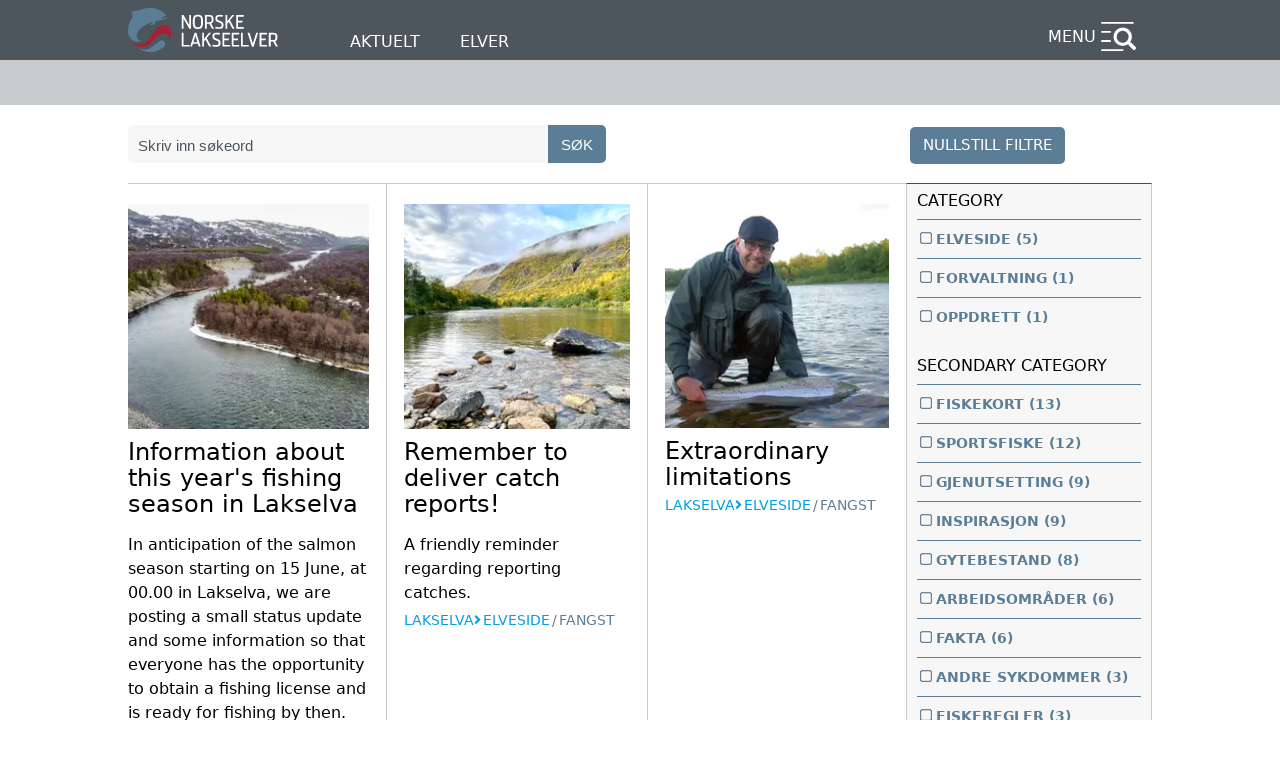

--- FILE ---
content_type: text/html; charset=UTF-8
request_url: https://lakseelver.no/en/search?f%5B0%5D=secondary_category_name%3Afangst&f%5B1%5D=secondary_category_name%3Afisketider&f%5B2%5D=secondary_category_name%3Aprosjekt&f%5B3%5D=secondary_category_name%3Apukkellaks&f%5B4%5D=secondary_category_name%3Ar%C3%B8mming&f%5B5%5D=secondary_category_name%3Astatistikk
body_size: 10211
content:
<!DOCTYPE html>
<html lang="en" dir="ltr" prefix="og: https://ogp.me/ns#">
  <head>
    <meta charset="utf-8" />
<script>var _paq = _paq || [];(function(){var u=(("https:" == document.location.protocol) ? "https://matomo.ramsalt.com/" : "http://matomo.ramsalt.com/");_paq.push(["setSiteId", "39"]);_paq.push(["setTrackerUrl", u+"matomo.php"]);_paq.push(["setDoNotTrack", 1]);if (!window.matomo_search_results_active) {_paq.push(["trackPageView"]);}_paq.push(["setIgnoreClasses", ["no-tracking","colorbox"]]);_paq.push(["enableLinkTracking"]);var d=document,g=d.createElement("script"),s=d.getElementsByTagName("script")[0];g.type="text/javascript";g.defer=true;g.async=true;g.src=u+"matomo.js";s.parentNode.insertBefore(g,s);})();</script>
<link rel="canonical" href="https://lakseelver.no/en/search" />
<meta name="Generator" content="Drupal 10 (https://www.drupal.org)" />
<meta name="MobileOptimized" content="width" />
<meta name="HandheldFriendly" content="true" />
<meta name="viewport" content="width=device-width, initial-scale=1.0" />
<link type="text/plain" rel="author" href="/humans.txt" />
<link rel="icon" href="/themes/custom/nol/favicon.ico" type="image/vnd.microsoft.icon" />

    <title>News | Norske Lakseelver</title>
    <link rel="stylesheet" media="all" href="/sites/default/files/css/css_0sZxTeOu9_zUKDdaM0YMjA-_4xqTDF182gSm3srmBNo.css?delta=0&amp;language=en&amp;theme=nol&amp;include=eJzLy8_RTywqyUzOSdXJA7LTc_KTEnN0iiuLS1Jz9ZMSi1N1yjJTy4v1waRebn5KaU4qACTEFHg" />
<link rel="stylesheet" media="all" href="/sites/default/files/css/css_h159dOL2lQ_xyP9n37HR9nylRi6N5PksuVtRcJL2NyQ.css?delta=1&amp;language=en&amp;theme=nol&amp;include=eJzLy8_RTywqyUzOSdXJA7LTc_KTEnN0iiuLS1Jz9ZMSi1N1yjJTy4v1waRebn5KaU4qACTEFHg" />

    
  </head>
  <body class="route--viewarticles-searchsearch-page">
        <a href="#main-content" class="visually-hidden focusable">
      Skip to main content
    </a>
    
      <div class="dialog-off-canvas-main-canvas" data-off-canvas-main-canvas>
    <div class="layout-container">

      <header id="top-header" role="banner">
                
<section class="row top">
  <div class="layout-content">
          <a id="site-logo" href="https://lakseelver.no/en"><img src="/themes/custom/nol/logo.svg" alt="Norske Lakseelver logo"></a>

      <nav role="navigation" aria-label="Primary" id="primary-menu" class="header-menu -primary">
        
              <ul>
    
          <li>
        
                  <a href="/en/search" data-drupal-link-system-path="search">Aktuelt</a>
              </li>
          <li>
        
                  <a href="/en/map" data-drupal-link-system-path="map">Elver</a>
              </li>
    
    </ul>
  


      </nav>

      <nav role="navigation" aria-label="Secondary" id="secondary-menu" class="header-menu -secondary">
        <details aria-haspopup="menu">
          <summary>Menu</summary>
          <div class="dropdown-items" role="menu">
            <div class="dropdown-inner">
              <i class="close_btn"></i>
              <div class="dropdown-inner-wrapper">

                                <form class="nol-search-form" action="/en/search">
  <input type="text" name="query" placeholder="Search here">
  <input type="submit" value="Search"/>
</form>
                

                <div class="header-menu-mobile">
                  
              <ul>
    
          <li>
        
                  <a href="/en/search" data-drupal-link-system-path="search">Aktuelt</a>
              </li>
          <li>
        
                  <a href="/en/map" data-drupal-link-system-path="map">Elver</a>
              </li>
    
    </ul>
  


                </div>
              </div>
            </div>
          </div>
        </details>
      </nav>
      </div>
</section>
<section class="row bottom">
  <div class="layout-content">
                  <span id="site-slogan"></span>
            </div>
</section>
          
    </header>
  
  <div class="layout-content highlighted">
          
              <section role="alert" >
            <div class="region-highlighted">
    <div data-drupal-messages-fallback class="hidden"></div>

  </div>

        </section>
            </div>

  <main role="main">
  <a id="main-content" tabindex="-1"></a>  <div class="layout-content search-page flex content has-sidebar">
    <a href="/search" class="reset-btn"> nullstill filtre </a>
    <section class="main">  <div class="region-content">
    <div id="block-nol-content">
  
    
      <div class="views-element-container"><div class="nol-views-grid -x3 -borders articles-search display--search-page js-view-dom-id-3476df9a429d6b3696b356b91b3e3eaaa23e7e804aa3e0955cdd80950660c34b">
  
  
  

  
  <form class="views-exposed-form" data-drupal-selector="views-exposed-form-articles-search-search-page" action="/en/search" method="get" id="views-exposed-form-articles-search-search-page" accept-charset="UTF-8">
  <div class="js-form-item form-item js-form-type-textfield form-item-query js-form-item-query">
      <label for="edit-query">Search</label>
        <input placeholder="Skriv inn søkeord" data-drupal-selector="edit-query" type="text" id="edit-query" name="query" value="" size="30" maxlength="128" class="form-text" />

        </div>
<div data-drupal-selector="edit-actions" class="form-actions js-form-wrapper form-wrapper" id="edit-actions"><input data-drupal-selector="edit-submit-articles-search" type="submit" id="edit-submit-articles-search" value="SØK" class="button js-form-submit form-submit" />
</div>


</form>

  

        <section class="views-rows">
          <div class="views-row"><article class="node node--type-article node--view-mode-article-narrow-river-teaser">

    
  

  
    <div class="node-content">
    <div class="main">
                <div class="field field--title -no-label -single"><div class="item"><h2><a href="/en/news/2021/05/information-about-years-fishing-season-lakselva" hreflang="en">Information about this year&#039;s fishing season in Lakselva</a></h2></div></div><div class="field field--field-intro-text -no-label -single"><div class="item"><div><p>In anticipation of the salmon season starting on 15 June, at 00.00 in Lakselva, we are posting a small status update and some information so that everyone has the opportunity to obtain a fishing license and is ready for fishing by then.</p></div></div></div>
            <div class="categories-wrapper"><span class="item"> Lakselva</span><span class="icon"></span><span class="item">Elveside</span><span class="separator">/</span><a href="https://lakseelver.no/en/search/246?f%5B0%5D=secondary_category_name%3Afiskekort"><span class="item-second">Fiskekort</span></a></div>    </div>
    <aside>
      <a href="/en/news/2021/05/information-about-years-fishing-season-lakselva"><div class="field field--field-main-media -no-label -multiple"><div class="items"><div class="item"><article><div class="field field--field-media-image -no-label -single"><div class="item"><img loading="lazy" src="/sites/default/files/styles/narrow/public/2021-05/87B789E3-D4DE-46E6-BF69-6B3DA673FB7A_1_201_a.jpeg.webp?h=2e111cc1&amp;itok=GXV1ixuO" width="230" height="230" alt="Lakselva_Kairanen_0521" /></div></div></article></div></div></div></a>
    </aside>
  </div>


</article>
</div>
    <div class="views-row"><article class="node node--type-article node--view-mode-article-narrow-river-teaser">

    
  

  
    <div class="node-content">
    <div class="main">
                <div class="field field--title -no-label -single"><div class="item"><h2><a href="/en/news/2020/09/remember-deliver-catch-reports" hreflang="en">Remember to deliver catch reports!</a></h2></div></div><div class="field field--field-intro-text -no-label -single"><div class="item"><p>A friendly reminder regarding reporting catches.</p></div></div>
            <div class="categories-wrapper"><span class="item"> Lakselva</span><span class="icon"></span><span class="item">Elveside</span><span class="separator">/</span><a href="https://lakseelver.no/en/search/246?f%5B0%5D=secondary_category_name%3Afangst"><span class="item-second">Fangst</span></a></div>    </div>
    <aside>
      <a href="/en/news/2020/09/remember-deliver-catch-reports"><div class="field field--field-main-media -no-label -multiple"><div class="items"><div class="item"><article><div class="field field--field-media-image -no-label -single"><div class="item"><img loading="lazy" src="/sites/default/files/styles/narrow/public/2020-09/telegrafstryket%20september.jpg.webp?h=71976bb4&amp;itok=2QWBCIwy" width="230" height="230" alt="Telegrafstryket" /></div></div></article></div></div></div></a>
    </aside>
  </div>


</article>
</div>
    <div class="views-row"><article class="node node--type-article node--view-mode-article-narrow-river-teaser">

    
  

  
    <div class="node-content">
    <div class="main">
                <div class="field field--title -no-label -single"><div class="item"><h2><a href="/en/news-2019/extraordinary-limitations" hreflang="en">Extraordinary limitations</a></h2></div></div>
            <div class="categories-wrapper"><span class="item"> Lakselva</span><span class="icon"></span><span class="item">Elveside</span><span class="separator">/</span><a href="https://lakseelver.no/en/search/246?f%5B0%5D=secondary_category_name%3Afangst"><span class="item-second">Fangst</span></a></div>    </div>
    <aside>
      <a href="/en/news-2019/extraordinary-limitations"><div class="field field--field-main-media -no-label -multiple"><div class="items"><div class="item"><article><div class="field field--field-media-image -no-label -single"><div class="item"><img loading="lazy" src="/sites/default/files/styles/narrow/public/_migrated/mauri_honkanen_holaks_96_cm_13.8_sone_2.jpg.webp?itok=cDeLgvoA" width="230" height="230" title="Foto: Mauri Honkanen" /></div></div></article></div></div></div></a>
    </aside>
  </div>


</article>
</div>
    <div class="views-row"><article class="node node--type-article node--view-mode-article-narrow-river-teaser">

    
  

  
    <div class="node-content">
    <div class="main">
                <div class="field field--title -no-label -single"><div class="item"><h2><a href="/en/news-2018/rapport-om-oppdrettslaks-i-lakselva" hreflang="en">Reports on escaped farmed salmon in Lakselva</a></h2></div></div>
            <div class="categories-wrapper"><span class="item"> Lakselva</span><span class="icon"></span><span class="item">Oppdrett</span><span class="separator">/</span><a href="https://lakseelver.no/en/search/246?f%5B0%5D=secondary_category_name%3Agytebestand"><span class="item-second">Gytebestand</span></a></div>    </div>
    <aside>
      <a href="/en/news-2018/rapport-om-oppdrettslaks-i-lakselva"><div class="field field--field-main-media -no-label -multiple"><div class="items"><div class="item"><article><div class="field field--field-media-image -no-label -single"><div class="item"><img loading="lazy" src="/sites/default/files/styles/narrow/public/_migrated/oppdretts.jpeg.webp?itok=QU28hjz1" width="230" height="230" /></div></div></article></div></div></div></a>
    </aside>
  </div>


</article>
</div>
    <div class="views-row"><article class="node node--type-article node--view-mode-article-narrow-river-teaser">

    
  

  
    <div class="node-content">
    <div class="main">
                <div class="field field--title -no-label -single"><div class="item"><h2><a href="/en/news-2018/take-scale-samples-win-fishing-rod" hreflang="en">Take scale samples - win a fishing rod!</a></h2></div></div>
            <div class="categories-wrapper"><span class="item"> Lakselva</span><span class="icon"></span><span class="item">Forvaltning</span><span class="separator">/</span><a href="https://lakseelver.no/en/search/246?f%5B0%5D=secondary_category_name%3Aarbeidsomr%C3%A5der"><span class="item-second">Arbeidsområder</span></a></div>    </div>
    <aside>
      <a href="/en/news-2018/take-scale-samples-win-fishing-rod"><div class="field field--field-main-media -no-label -multiple"><div class="items"><div class="item"><article><div class="field field--field-media-image -no-label -single"><div class="item"><img loading="lazy" src="/sites/default/files/styles/narrow/public/_migrated/skjermdump_nrk_finnmark.jpg.webp?itok=N-fvkRj_" width="230" height="230" /></div></div></article></div></div></div></a>
    </aside>
  </div>


</article>
</div>
    <div class="views-row"><article class="node node--type-article node--view-mode-article-narrow-river-teaser">

    
  

  
    <div class="node-content">
    <div class="main">
                <div class="field field--title -no-label -single"><div class="item"><h2><a href="/en/news-2018/update-tagging-project-kelt" hreflang="en">An update of the tagging project of kelt</a></h2></div></div>
            <div class="categories-wrapper"><span class="item"> Lakselva</span><span class="icon"></span><span class="item">Elveside</span><span class="separator">/</span><a href="https://lakseelver.no/en/search/246?f%5B0%5D=secondary_category_name%3Afakta"><span class="item-second">Fakta</span></a></div>    </div>
    <aside>
      <a href="/en/news-2018/update-tagging-project-kelt"><div class="field field--field-main-media -no-label -multiple"><div class="items"><div class="item"><article><div class="field field--field-media-image -no-label -single"><div class="item"><img loading="lazy" src="/sites/default/files/styles/narrow/public/_migrated/20180528_1559090.jpg.webp?itok=FIVLdqQP" width="230" height="230" /></div></div></article></div></div></div></a>
    </aside>
  </div>


</article>
</div>
    <div class="views-row"><article class="node node--type-article node--view-mode-article-narrow-river-teaser">

    
  

  
    <div class="node-content">
    <div class="main">
                <div class="field field--title -no-label -single"><div class="item"><h2><a href="/en/news-2018/study-lakselva-salmon-travelling-route-sea" hreflang="en">A study of the Lakselva salmon “travelling route” at sea</a></h2></div></div>
            <div class="categories-wrapper"><span class="item"> Lakselva</span><span class="icon"></span><span class="item">Elveside</span><span class="separator">/</span><a href="https://lakseelver.no/en/search/246?f%5B0%5D=secondary_category_name%3Aarbeidsplan"><span class="item-second">Arbeidsplan</span></a></div>    </div>
    <aside>
      <a href="/en/news-2018/study-lakselva-salmon-travelling-route-sea"><div class="field field--field-main-media -no-label -multiple"><div class="items"><div class="item"><article><div class="field field--field-media-image -no-label -single"><div class="item"><img loading="lazy" src="/sites/default/files/styles/narrow/public/_migrated/img_4076.jpg.webp?itok=TRaiHkD6" width="230" height="230" /></div></div></article></div></div></div></a>
    </aside>
  </div>


</article>
</div>

      </section>
        

  
  

  
  
</div>
</div>

  </div>

  </div>
</section>
    <aside>  <div class="region-search_sidebar">
    <div class="facet-inactive block-facet--checkbox settings-tray-editable" id="block-facet-main-category" data-drupal-settingstray="editable">
  
      <h2>Category</h2>
    
      <div class="facets-widget-checkbox">
      <ul data-drupal-facet-id="main_category_name" data-drupal-facet-alias="main_category" class="facet-inactive js-facets-checkbox-links item-list__checkbox"><li class="facet-item"><a href="/en/search?f%5B0%5D=main_category%3Aelveside&amp;f%5B1%5D=secondary_category_name%3Afangst&amp;f%5B2%5D=secondary_category_name%3Afisketider&amp;f%5B3%5D=secondary_category_name%3Aprosjekt&amp;f%5B4%5D=secondary_category_name%3Apukkellaks&amp;f%5B5%5D=secondary_category_name%3Ar%C3%B8mming&amp;f%5B6%5D=secondary_category_name%3Astatistikk" rel="nofollow" data-drupal-facet-item-id="main-category-elveside" data-drupal-facet-item-value="elveside" data-drupal-facet-item-count="5"><span class="facet-item__value">elveside</span>
  <span class="facet-item__count">(5)</span>
</a></li><li class="facet-item"><a href="/en/search?f%5B0%5D=main_category%3Aforvaltning&amp;f%5B1%5D=secondary_category_name%3Afangst&amp;f%5B2%5D=secondary_category_name%3Afisketider&amp;f%5B3%5D=secondary_category_name%3Aprosjekt&amp;f%5B4%5D=secondary_category_name%3Apukkellaks&amp;f%5B5%5D=secondary_category_name%3Ar%C3%B8mming&amp;f%5B6%5D=secondary_category_name%3Astatistikk" rel="nofollow" data-drupal-facet-item-id="main-category-forvaltning" data-drupal-facet-item-value="forvaltning" data-drupal-facet-item-count="1"><span class="facet-item__value">forvaltning</span>
  <span class="facet-item__count">(1)</span>
</a></li><li class="facet-item"><a href="/en/search?f%5B0%5D=main_category%3Aoppdrett&amp;f%5B1%5D=secondary_category_name%3Afangst&amp;f%5B2%5D=secondary_category_name%3Afisketider&amp;f%5B3%5D=secondary_category_name%3Aprosjekt&amp;f%5B4%5D=secondary_category_name%3Apukkellaks&amp;f%5B5%5D=secondary_category_name%3Ar%C3%B8mming&amp;f%5B6%5D=secondary_category_name%3Astatistikk" rel="nofollow" data-drupal-facet-item-id="main-category-oppdrett" data-drupal-facet-item-value="oppdrett" data-drupal-facet-item-count="1"><span class="facet-item__value">oppdrett</span>
  <span class="facet-item__count">(1)</span>
</a></li></ul>
</div>

  </div>
<div class="facet-active block-facet--checkbox settings-tray-editable" id="block-facet-secondary-category" data-drupal-settingstray="editable">
  
      <h2>Secondary Category</h2>
    
      <div class="facets-widget-checkbox">
      <ul data-drupal-facet-id="secondary_category_name" data-drupal-facet-alias="secondary_category_name" class="facet-active js-facets-checkbox-links item-list__checkbox"><li class="facet-item"><a href="/en/search?f%5B0%5D=secondary_category_name%3Afangst&amp;f%5B1%5D=secondary_category_name%3Afiskekort&amp;f%5B2%5D=secondary_category_name%3Afisketider&amp;f%5B3%5D=secondary_category_name%3Aprosjekt&amp;f%5B4%5D=secondary_category_name%3Apukkellaks&amp;f%5B5%5D=secondary_category_name%3Ar%C3%B8mming&amp;f%5B6%5D=secondary_category_name%3Astatistikk" rel="nofollow" data-drupal-facet-item-id="secondary-category-name-fiskekort" data-drupal-facet-item-value="fiskekort" data-drupal-facet-item-count="13"><span class="facet-item__value">fiskekort</span>
  <span class="facet-item__count">(13)</span>
</a></li><li class="facet-item"><a href="/en/search?f%5B0%5D=secondary_category_name%3Afangst&amp;f%5B1%5D=secondary_category_name%3Afisketider&amp;f%5B2%5D=secondary_category_name%3Aprosjekt&amp;f%5B3%5D=secondary_category_name%3Apukkellaks&amp;f%5B4%5D=secondary_category_name%3Ar%C3%B8mming&amp;f%5B5%5D=secondary_category_name%3Asportsfiske&amp;f%5B6%5D=secondary_category_name%3Astatistikk" rel="nofollow" data-drupal-facet-item-id="secondary-category-name-sportsfiske" data-drupal-facet-item-value="sportsfiske" data-drupal-facet-item-count="12"><span class="facet-item__value">sportsfiske</span>
  <span class="facet-item__count">(12)</span>
</a></li><li class="facet-item"><a href="/en/search?f%5B0%5D=secondary_category_name%3Afangst&amp;f%5B1%5D=secondary_category_name%3Afisketider&amp;f%5B2%5D=secondary_category_name%3Agjenutsetting&amp;f%5B3%5D=secondary_category_name%3Aprosjekt&amp;f%5B4%5D=secondary_category_name%3Apukkellaks&amp;f%5B5%5D=secondary_category_name%3Ar%C3%B8mming&amp;f%5B6%5D=secondary_category_name%3Astatistikk" rel="nofollow" data-drupal-facet-item-id="secondary-category-name-gjenutsetting" data-drupal-facet-item-value="gjenutsetting" data-drupal-facet-item-count="9"><span class="facet-item__value">gjenutsetting</span>
  <span class="facet-item__count">(9)</span>
</a></li><li class="facet-item"><a href="/en/search?f%5B0%5D=secondary_category_name%3Afangst&amp;f%5B1%5D=secondary_category_name%3Afisketider&amp;f%5B2%5D=secondary_category_name%3Ainspirasjon&amp;f%5B3%5D=secondary_category_name%3Aprosjekt&amp;f%5B4%5D=secondary_category_name%3Apukkellaks&amp;f%5B5%5D=secondary_category_name%3Ar%C3%B8mming&amp;f%5B6%5D=secondary_category_name%3Astatistikk" rel="nofollow" data-drupal-facet-item-id="secondary-category-name-inspirasjon" data-drupal-facet-item-value="inspirasjon" data-drupal-facet-item-count="9"><span class="facet-item__value">inspirasjon</span>
  <span class="facet-item__count">(9)</span>
</a></li><li class="facet-item"><a href="/en/search?f%5B0%5D=secondary_category_name%3Afangst&amp;f%5B1%5D=secondary_category_name%3Afisketider&amp;f%5B2%5D=secondary_category_name%3Agytebestand&amp;f%5B3%5D=secondary_category_name%3Aprosjekt&amp;f%5B4%5D=secondary_category_name%3Apukkellaks&amp;f%5B5%5D=secondary_category_name%3Ar%C3%B8mming&amp;f%5B6%5D=secondary_category_name%3Astatistikk" rel="nofollow" data-drupal-facet-item-id="secondary-category-name-gytebestand" data-drupal-facet-item-value="gytebestand" data-drupal-facet-item-count="8"><span class="facet-item__value">gytebestand</span>
  <span class="facet-item__count">(8)</span>
</a></li><li class="facet-item"><a href="/en/search?f%5B0%5D=secondary_category_name%3Aarbeidsomr%C3%A5der&amp;f%5B1%5D=secondary_category_name%3Afangst&amp;f%5B2%5D=secondary_category_name%3Afisketider&amp;f%5B3%5D=secondary_category_name%3Aprosjekt&amp;f%5B4%5D=secondary_category_name%3Apukkellaks&amp;f%5B5%5D=secondary_category_name%3Ar%C3%B8mming&amp;f%5B6%5D=secondary_category_name%3Astatistikk" rel="nofollow" data-drupal-facet-item-id="secondary-category-name-arbeidsområder" data-drupal-facet-item-value="arbeidsområder" data-drupal-facet-item-count="6"><span class="facet-item__value">arbeidsområder</span>
  <span class="facet-item__count">(6)</span>
</a></li><li class="facet-item"><a href="/en/search?f%5B0%5D=secondary_category_name%3Afakta&amp;f%5B1%5D=secondary_category_name%3Afangst&amp;f%5B2%5D=secondary_category_name%3Afisketider&amp;f%5B3%5D=secondary_category_name%3Aprosjekt&amp;f%5B4%5D=secondary_category_name%3Apukkellaks&amp;f%5B5%5D=secondary_category_name%3Ar%C3%B8mming&amp;f%5B6%5D=secondary_category_name%3Astatistikk" rel="nofollow" data-drupal-facet-item-id="secondary-category-name-fakta" data-drupal-facet-item-value="fakta" data-drupal-facet-item-count="6"><span class="facet-item__value">fakta</span>
  <span class="facet-item__count">(6)</span>
</a></li><li class="facet-item"><a href="/en/search?f%5B0%5D=secondary_category_name%3Aandre%20sykdommer&amp;f%5B1%5D=secondary_category_name%3Afangst&amp;f%5B2%5D=secondary_category_name%3Afisketider&amp;f%5B3%5D=secondary_category_name%3Aprosjekt&amp;f%5B4%5D=secondary_category_name%3Apukkellaks&amp;f%5B5%5D=secondary_category_name%3Ar%C3%B8mming&amp;f%5B6%5D=secondary_category_name%3Astatistikk" rel="nofollow" data-drupal-facet-item-id="secondary-category-name-andre-sykdommer" data-drupal-facet-item-value="andre sykdommer" data-drupal-facet-item-count="3"><span class="facet-item__value">andre sykdommer</span>
  <span class="facet-item__count">(3)</span>
</a></li><li class="facet-item"><a href="/en/search?f%5B0%5D=secondary_category_name%3Afangst&amp;f%5B1%5D=secondary_category_name%3Afiskeregler&amp;f%5B2%5D=secondary_category_name%3Afisketider&amp;f%5B3%5D=secondary_category_name%3Aprosjekt&amp;f%5B4%5D=secondary_category_name%3Apukkellaks&amp;f%5B5%5D=secondary_category_name%3Ar%C3%B8mming&amp;f%5B6%5D=secondary_category_name%3Astatistikk" rel="nofollow" data-drupal-facet-item-id="secondary-category-name-fiskeregler" data-drupal-facet-item-value="fiskeregler" data-drupal-facet-item-count="3"><span class="facet-item__value">fiskeregler</span>
  <span class="facet-item__count">(3)</span>
</a></li><li class="facet-item"><a href="/en/search?f%5B0%5D=secondary_category_name%3Afangst&amp;f%5B1%5D=secondary_category_name%3Afisketider&amp;f%5B2%5D=secondary_category_name%3Apolitikk&amp;f%5B3%5D=secondary_category_name%3Aprosjekt&amp;f%5B4%5D=secondary_category_name%3Apukkellaks&amp;f%5B5%5D=secondary_category_name%3Ar%C3%B8mming&amp;f%5B6%5D=secondary_category_name%3Astatistikk" rel="nofollow" data-drupal-facet-item-id="secondary-category-name-politikk" data-drupal-facet-item-value="politikk" data-drupal-facet-item-count="3"><span class="facet-item__value">politikk</span>
  <span class="facet-item__count">(3)</span>
</a></li><li class="facet-item"><a href="/en/search?f%5B0%5D=secondary_category_name%3Afisketider&amp;f%5B1%5D=secondary_category_name%3Aprosjekt&amp;f%5B2%5D=secondary_category_name%3Apukkellaks&amp;f%5B3%5D=secondary_category_name%3Ar%C3%B8mming&amp;f%5B4%5D=secondary_category_name%3Astatistikk" rel="nofollow" class="is-active" data-drupal-facet-item-id="secondary-category-name-fangst" data-drupal-facet-item-value="fangst" data-drupal-facet-item-count="2">  <span class="facet-item__status js-facet-deactivate">(-)</span>
<span class="facet-item__value">fangst</span>
  <span class="facet-item__count">(2)</span>
</a></li><li class="facet-item"><a href="/en/search?f%5B0%5D=secondary_category_name%3Afangst&amp;f%5B1%5D=secondary_category_name%3Afisketider&amp;f%5B2%5D=secondary_category_name%3Alaksevassdrag&amp;f%5B3%5D=secondary_category_name%3Aprosjekt&amp;f%5B4%5D=secondary_category_name%3Apukkellaks&amp;f%5B5%5D=secondary_category_name%3Ar%C3%B8mming&amp;f%5B6%5D=secondary_category_name%3Astatistikk" rel="nofollow" data-drupal-facet-item-id="secondary-category-name-laksevassdrag" data-drupal-facet-item-value="laksevassdrag" data-drupal-facet-item-count="2"><span class="facet-item__value">laksevassdrag</span>
  <span class="facet-item__count">(2)</span>
</a></li><li class="facet-item"><a href="/en/search?f%5B0%5D=secondary_category_name%3Afangst&amp;f%5B1%5D=secondary_category_name%3Afisketider&amp;f%5B2%5D=secondary_category_name%3Amedlemsinfo&amp;f%5B3%5D=secondary_category_name%3Aprosjekt&amp;f%5B4%5D=secondary_category_name%3Apukkellaks&amp;f%5B5%5D=secondary_category_name%3Ar%C3%B8mming&amp;f%5B6%5D=secondary_category_name%3Astatistikk" rel="nofollow" data-drupal-facet-item-id="secondary-category-name-medlemsinfo" data-drupal-facet-item-value="medlemsinfo" data-drupal-facet-item-count="2"><span class="facet-item__value">medlemsinfo</span>
  <span class="facet-item__count">(2)</span>
</a></li><li class="facet-item"><a href="/en/search?f%5B0%5D=secondary_category_name%3Afangst&amp;f%5B1%5D=secondary_category_name%3Afisketider&amp;f%5B2%5D=secondary_category_name%3Ameninger&amp;f%5B3%5D=secondary_category_name%3Aprosjekt&amp;f%5B4%5D=secondary_category_name%3Apukkellaks&amp;f%5B5%5D=secondary_category_name%3Ar%C3%B8mming&amp;f%5B6%5D=secondary_category_name%3Astatistikk" rel="nofollow" data-drupal-facet-item-id="secondary-category-name-meninger" data-drupal-facet-item-value="meninger" data-drupal-facet-item-count="2"><span class="facet-item__value">meninger</span>
  <span class="facet-item__count">(2)</span>
</a></li><li class="facet-item"><a href="/en/search?f%5B0%5D=secondary_category_name%3Afangst&amp;f%5B1%5D=secondary_category_name%3Afisketider&amp;f%5B2%5D=secondary_category_name%3Amerking&amp;f%5B3%5D=secondary_category_name%3Aprosjekt&amp;f%5B4%5D=secondary_category_name%3Apukkellaks&amp;f%5B5%5D=secondary_category_name%3Ar%C3%B8mming&amp;f%5B6%5D=secondary_category_name%3Astatistikk" rel="nofollow" data-drupal-facet-item-id="secondary-category-name-merking" data-drupal-facet-item-value="merking" data-drupal-facet-item-count="2"><span class="facet-item__value">merking</span>
  <span class="facet-item__count">(2)</span>
</a></li><li class="facet-item"><a href="/en/search?f%5B0%5D=secondary_category_name%3Afangst&amp;f%5B1%5D=secondary_category_name%3Afisketider&amp;f%5B2%5D=secondary_category_name%3Apukkellaks&amp;f%5B3%5D=secondary_category_name%3Ar%C3%B8mming&amp;f%5B4%5D=secondary_category_name%3Astatistikk" rel="nofollow" class="is-active" data-drupal-facet-item-id="secondary-category-name-prosjekt" data-drupal-facet-item-value="prosjekt" data-drupal-facet-item-count="2">  <span class="facet-item__status js-facet-deactivate">(-)</span>
<span class="facet-item__value">prosjekt</span>
  <span class="facet-item__count">(2)</span>
</a></li><li class="facet-item"><a href="/en/search?f%5B0%5D=secondary_category_name%3Afangst&amp;f%5B1%5D=secondary_category_name%3Afisketider&amp;f%5B2%5D=secondary_category_name%3Aprosjekt&amp;f%5B3%5D=secondary_category_name%3Apukkellaks&amp;f%5B4%5D=secondary_category_name%3Astatistikk" rel="nofollow" class="is-active" data-drupal-facet-item-id="secondary-category-name-rømming" data-drupal-facet-item-value="rømming" data-drupal-facet-item-count="2">  <span class="facet-item__status js-facet-deactivate">(-)</span>
<span class="facet-item__value">rømming</span>
  <span class="facet-item__count">(2)</span>
</a></li><li class="facet-item"><a href="/en/search?f%5B0%5D=secondary_category_name%3Afangst&amp;f%5B1%5D=secondary_category_name%3Afisketider&amp;f%5B2%5D=secondary_category_name%3Aprosjekt&amp;f%5B3%5D=secondary_category_name%3Apukkellaks&amp;f%5B4%5D=secondary_category_name%3Ar%C3%B8mming&amp;f%5B5%5D=secondary_category_name%3Astatistikk&amp;f%5B6%5D=secondary_category_name%3Avarsel" rel="nofollow" data-drupal-facet-item-id="secondary-category-name-varsel" data-drupal-facet-item-value="varsel" data-drupal-facet-item-count="2"><span class="facet-item__value">varsel</span>
  <span class="facet-item__count">(2)</span>
</a></li><li class="facet-item"><a href="/en/search?f%5B0%5D=secondary_category_name%3Afangst&amp;f%5B1%5D=secondary_category_name%3Afisketider&amp;f%5B2%5D=secondary_category_name%3Aprosjekt&amp;f%5B3%5D=secondary_category_name%3Apukkellaks&amp;f%5B4%5D=secondary_category_name%3Ar%C3%B8mming&amp;f%5B5%5D=secondary_category_name%3Astatistikk&amp;f%5B6%5D=secondary_category_name%3Avillaksens%20dag" rel="nofollow" data-drupal-facet-item-id="secondary-category-name-villaksens-dag" data-drupal-facet-item-value="villaksens dag" data-drupal-facet-item-count="2"><span class="facet-item__value">villaksens dag</span>
  <span class="facet-item__count">(2)</span>
</a></li><li class="facet-item"><a href="/en/search?f%5B0%5D=secondary_category_name%3Aarbeidsplan&amp;f%5B1%5D=secondary_category_name%3Afangst&amp;f%5B2%5D=secondary_category_name%3Afisketider&amp;f%5B3%5D=secondary_category_name%3Aprosjekt&amp;f%5B4%5D=secondary_category_name%3Apukkellaks&amp;f%5B5%5D=secondary_category_name%3Ar%C3%B8mming&amp;f%5B6%5D=secondary_category_name%3Astatistikk" rel="nofollow" data-drupal-facet-item-id="secondary-category-name-arbeidsplan" data-drupal-facet-item-value="arbeidsplan" data-drupal-facet-item-count="1"><span class="facet-item__value">arbeidsplan</span>
  <span class="facet-item__count">(1)</span>
</a></li><li class="facet-item"><a href="/en/search?f%5B0%5D=secondary_category_name%3Abestandsunders%C3%B8kelser&amp;f%5B1%5D=secondary_category_name%3Afangst&amp;f%5B2%5D=secondary_category_name%3Afisketider&amp;f%5B3%5D=secondary_category_name%3Aprosjekt&amp;f%5B4%5D=secondary_category_name%3Apukkellaks&amp;f%5B5%5D=secondary_category_name%3Ar%C3%B8mming&amp;f%5B6%5D=secondary_category_name%3Astatistikk" rel="nofollow" data-drupal-facet-item-id="secondary-category-name-bestandsundersøkelser" data-drupal-facet-item-value="bestandsundersøkelser" data-drupal-facet-item-count="1"><span class="facet-item__value">bestandsundersøkelser</span>
  <span class="facet-item__count">(1)</span>
</a></li><li class="facet-item"><a href="/en/search?f%5B0%5D=secondary_category_name%3Abiologisk%20mangfold&amp;f%5B1%5D=secondary_category_name%3Afangst&amp;f%5B2%5D=secondary_category_name%3Afisketider&amp;f%5B3%5D=secondary_category_name%3Aprosjekt&amp;f%5B4%5D=secondary_category_name%3Apukkellaks&amp;f%5B5%5D=secondary_category_name%3Ar%C3%B8mming&amp;f%5B6%5D=secondary_category_name%3Astatistikk" rel="nofollow" data-drupal-facet-item-id="secondary-category-name-biologisk-mangfold" data-drupal-facet-item-value="biologisk mangfold" data-drupal-facet-item-count="1"><span class="facet-item__value">biologisk mangfold</span>
  <span class="facet-item__count">(1)</span>
</a></li><li class="facet-item"><a href="/en/search?f%5B0%5D=secondary_category_name%3Afangst&amp;f%5B1%5D=secondary_category_name%3Aprosjekt&amp;f%5B2%5D=secondary_category_name%3Apukkellaks&amp;f%5B3%5D=secondary_category_name%3Ar%C3%B8mming&amp;f%5B4%5D=secondary_category_name%3Astatistikk" rel="nofollow" class="is-active" data-drupal-facet-item-id="secondary-category-name-fisketider" data-drupal-facet-item-value="fisketider" data-drupal-facet-item-count="1">  <span class="facet-item__status js-facet-deactivate">(-)</span>
<span class="facet-item__value">fisketider</span>
  <span class="facet-item__count">(1)</span>
</a></li><li class="facet-item"><a href="/en/search?f%5B0%5D=secondary_category_name%3Afangst&amp;f%5B1%5D=secondary_category_name%3Afisketider&amp;f%5B2%5D=secondary_category_name%3Aprosjekt&amp;f%5B3%5D=secondary_category_name%3Apukkellaks&amp;f%5B4%5D=secondary_category_name%3Ar%C3%B8mming" rel="nofollow" class="is-active" data-drupal-facet-item-id="secondary-category-name-statistikk" data-drupal-facet-item-value="statistikk" data-drupal-facet-item-count="1">  <span class="facet-item__status js-facet-deactivate">(-)</span>
<span class="facet-item__value">statistikk</span>
  <span class="facet-item__count">(1)</span>
</a></li><li class="facet-item"><a href="/en/search?f%5B0%5D=secondary_category_name%3Afangst&amp;f%5B1%5D=secondary_category_name%3Afisketider&amp;f%5B2%5D=secondary_category_name%3Aprosjekt&amp;f%5B3%5D=secondary_category_name%3Apukkellaks&amp;f%5B4%5D=secondary_category_name%3Ar%C3%B8mming&amp;f%5B5%5D=secondary_category_name%3Astatistikk&amp;f%5B6%5D=secondary_category_name%3Aungdom" rel="nofollow" data-drupal-facet-item-id="secondary-category-name-ungdom" data-drupal-facet-item-value="ungdom" data-drupal-facet-item-count="1"><span class="facet-item__value">ungdom</span>
  <span class="facet-item__count">(1)</span>
</a></li></ul>
</div>

  </div>
<div class="facet-inactive block-facet--checkbox settings-tray-editable" id="block-facet-river" data-drupal-settingstray="editable">
  
      <h2>River</h2>
    
      <div class="facets-widget-checkbox">
      <ul data-drupal-facet-id="group_title" data-drupal-facet-alias="group_title" class="facet-inactive js-facets-checkbox-links item-list__checkbox"><li class="facet-item"><a href="/en/search?f%5B0%5D=group_title%3Alakselva&amp;f%5B1%5D=secondary_category_name%3Afangst&amp;f%5B2%5D=secondary_category_name%3Afisketider&amp;f%5B3%5D=secondary_category_name%3Aprosjekt&amp;f%5B4%5D=secondary_category_name%3Apukkellaks&amp;f%5B5%5D=secondary_category_name%3Ar%C3%B8mming&amp;f%5B6%5D=secondary_category_name%3Astatistikk" rel="nofollow" data-drupal-facet-item-id="group-title-lakselva" data-drupal-facet-item-value="lakselva" data-drupal-facet-item-count="7"><span class="facet-item__value">lakselva</span>
  <span class="facet-item__count">(7)</span>
</a></li></ul>
</div>

  </div>

  </div>
</aside>
  </div></main>

      <footer id="site-footer" role="contentinfo">
      <div class="layout-content">
            <div class="region-footer">
    <link rel="stylesheet" media="all" href="/sites/default/files/css/css_FaS4bHY6PvzVPsrRYgZ0tG9cFV1q5esxaWL5d8lVTc4.css?delta=0&amp;language=en&amp;theme=nol&amp;include=eJzLy8_Rzy9KT8zLLE4syczPAwA2ggaH&amp;exclude=[base64]" />
<div id="block-organisation-info--2" class="settings-tray-editable" data-drupal-settingstray="editable">
  
    
      <article lang="nb" class="node node--type-organisation node--view-mode-organisation-footer-teaser">
        <div class="field field--title -no-label -single"><div class="item"><h2><a href="/nb/norske-lakseelver" hreflang="nb">Norske Lakseelver</a></h2></div></div><div class="field field--field-logo -no-label -single"><div class="item"><a href="/nb/norske-lakseelver" hreflang="nb"><img loading="lazy" src="/sites/default/files/styles/thumbnail/public/2020-03/NL_landscape_main_neg_PMS%20%5BConverted%5D-01.png.webp?itok=VacX43As" width="100" height="38" alt="Norske Lakseelver " /></a></div></div><div class="field field--field-intro-text -no-label -single"><div class="item"><p>NL er en partipolitisk nøytral og landsomfattende forening for forvaltningslag eller tilsvarende sammenslutninger i vassdrag med anadrom laksefisk.</p></div></div><div class="field field--field-organisation-website -no-label -single"><div class="item"><a href="https://lakseelver.no" rel="nofollow">https://lakseelver.no</a></div></div><div class="field field--field-postal-address -no-label -single"><div class="item"><p class="address" translate="no"><span class="address-line1">Landbrukets hus - Hollendergt 5</span><br><span class="address-line2">Pb. 9354 Grønland</span><br><span class="postal-code">0135</span><span class="locality">Oslo</span><br><span class="country">Norge</span></p></div></div><div class="field field--field-telephone -label -label-inline -single"><span class="label">Telephone number</span><div class="item"><a href="tel:%2B4722054870">+47 22 05 48 70</a></div></div><div class="field field--field-mobile-phone -label -label-inline -single"><span class="label">Mobile phone</span><div class="item"><a href="tel:%2B4722054870">+47 22 05 48 70</a></div></div><div class="field field--field-email -label -label-inline -single"><span class="label">E-Mail</span><div class="item"><a href="mailto:post@lakseelver.no">post@lakseelver.no</a></div></div>
            <ul class="social-icons">
                      <li class="facebook"><a href="https://www.facebook.com/NorskeLakseelver">Facebook</a></li>
                            </ul>
        <a href="http://www.yr.no" class="yr-intro">Weather forecast from Yr, delivered by the Norwegian Meteorological Institute and the NRK</a>
  </article>

  </div>
<link rel="stylesheet" media="all" href="/sites/default/files/css/css_0G9YEWxEMxVFebQ33t4CaNV2QhqU0DJg7RWrvGtsEWY.css?delta=0&amp;language=en&amp;theme=nol&amp;include=eJwrT01Kyy_K1S-H0HqJWYkVOuVogqk5qbmpeSV6KakliZk5xXol-enpOak4leWmFhcnpmPKgwgAnMwrjA&amp;exclude=eJxtjVEOgzAMQy-E6JGqkGYQkSYsaTft9mPA9rUfy_KzZTSnVLxvICOaCGxBg5pkUFzMcyXtKdB3lBeCQj7EKxrVNMHZTLPYBDI8mJ6RDh2rlS4nve0HCNG-60922XtnXIV1TT-XWbn9A8fOfAblgMamby_lSF0" />
<div id="block-contact-org-webform--2" class="settings-tray-editable" data-drupal-settingstray="editable">
  
      <h2>Contact us</h2>
    
      <span id="webform-submission-contact-organisation-form-ajax-content"></span><div id="webform-submission-contact-organisation-form-ajax" class="webform-ajax-form-wrapper" data-effect="none" data-progress-type="fullscreen"><form class="webform-submission-form webform-submission-add-form webform-submission-contact-organisation-form webform-submission-contact-organisation-add-form js-webform-details-toggle webform-details-toggle" data-recaptcha-id="webform_submission_contact_organisation_add_form" data-drupal-selector="webform-submission-contact-organisation-add-form-2" action="/en/search?f%5B0%5D=secondary_category_name%3Afangst&amp;f%5B1%5D=secondary_category_name%3Afisketider&amp;f%5B2%5D=secondary_category_name%3Aprosjekt&amp;f%5B3%5D=secondary_category_name%3Apukkellaks&amp;f%5B4%5D=secondary_category_name%3Ar%C3%B8mming&amp;f%5B5%5D=secondary_category_name%3Astatistikk" method="post" id="webform-submission-contact-organisation-add-form--2" accept-charset="UTF-8">
  
  <div class="js-form-item form-item js-form-type-textfield form-item-name js-form-item-name">
      <label for="edit-name--2" class="js-form-required form-required">Your Name</label>
        <input data-drupal-selector="edit-name" type="text" id="edit-name--2" name="name" value="" size="60" maxlength="255" class="form-text required" required="required" aria-required="true" />

        </div>
<div class="js-form-item form-item js-form-type-email form-item-email js-form-item-email">
      <label for="edit-email--2" class="js-form-required form-required">E-mail</label>
        <input data-drupal-selector="edit-email" type="email" id="edit-email--2" name="email" value="" size="60" maxlength="254" class="form-email required" required="required" aria-required="true" />

        </div>
<div class="js-form-item form-item js-form-type-textarea form-item-message js-form-item-message">
      <label for="edit-message--2" class="js-form-required form-required">Message</label>
        <div>
  <textarea data-drupal-selector="edit-message" id="edit-message--2" name="message" rows="5" cols="60" class="form-textarea required" required="required" aria-required="true"></textarea>
</div>

        </div>
<div data-drupal-selector="edit-actions" class="form-actions webform-actions js-form-wrapper form-wrapper" id="edit-actions--4"><div id="webform_submission_contact_organisation_add_form-captcha" class="recaptcha recaptcha-wrapper js-form-wrapper form-wrapper" data-drupal-selector="edit-captcha"></div>
<input class="webform-button--submit button button--primary js-form-submit form-submit" data-drupal-selector="edit-actions-submit-2" data-disable-refocus="true" type="submit" id="edit-actions-submit--2" name="op" value="Send message" />

</div>
<input data-drupal-selector="edit-simple-recaptcha-token" type="hidden" name="simple_recaptcha_token" value="" />
<input data-drupal-selector="edit-simple-recaptcha-type" type="hidden" name="simple_recaptcha_type" value="v2" />
<input autocomplete="off" data-drupal-selector="form-cwzb0rydkanyx11es9bkdsfafh4z0lkswolhxkaube0" type="hidden" name="form_build_id" value="form-CWZB0rYDKAnyx11ES9BkDsFaFH4Z0lKswOlhxkaUBe0" />
<input data-drupal-selector="edit-webform-submission-contact-organisation-add-form-2" type="hidden" name="form_id" value="webform_submission_contact_organisation_add_form" />
<div class="full_names-textfield js-form-wrapper form-wrapper" style="display: none !important;"><div class="js-form-item form-item js-form-type-textfield form-item-full-names js-form-item-full-names">
      <label for="edit-full-names--2">Leave this field blank</label>
        <input autocomplete="off" data-drupal-selector="edit-full-names" type="text" id="edit-full-names--2" name="full_names" value="" size="20" maxlength="128" class="form-text" />

        </div>
</div>


  
</form>
</div>
  </div>
<div id="block-nol-newsletter-form" class="settings-tray-editable" data-drupal-settingstray="editable">
  
      <h2>Subscribe to our newsletter</h2>
    
      <form class="nol-newsletter-subscribe" target="_blank" data-drupal-selector="nol-newsletter-subscribe" action="https://info.lakseelver.no/p/s/MjM4ODc6MDA4NjEyY2QtZDk4MC00MzEwLTg5YWEtNTJhMzM0ZGU1OWJh" method="post" id="nol-newsletter-subscribe" accept-charset="UTF-8">
  <div class="js-form-item form-item js-form-type-textfield form-item-name js-form-item-name">
      <label for="edit-name--2" class="js-form-required form-required">Your name</label>
        <input data-drupal-selector="edit-name" type="text" id="edit-name--2" name="name" value="" size="60" maxlength="128" class="form-text required" required="required" aria-required="true" />

        </div>
<div class="js-form-item form-item js-form-type-textfield form-item-email js-form-item-email">
      <label for="edit-email--2" class="js-form-required form-required">Email address</label>
        <input data-drupal-selector="edit-email" type="text" id="edit-email--2" name="email" value="" size="60" maxlength="128" class="form-text required" required="required" aria-required="true" />

        </div>
    <div class="ool-newsletter-links">
        <ul>
          <li><a href="/en/node/23301">Privacy</a></li>
          <li><a href="#">Cookies</a></li>
        </ul>
      </div><input data-drupal-selector="edit-submit" type="submit" id="edit-submit--2" name="op" value="Subscribe now" class="button js-form-submit form-submit" />
<input autocomplete="off" data-drupal-selector="form-tcnhjiyafxcvgdoijmriv879pu3k8ckey3xnhcdimmm" type="hidden" name="form_build_id" value="form-tCnHJiyaFXcvGdoiJmRiV879pU3K8ckEy3XNhCdiMmM" />
<input data-drupal-selector="edit-nol-newsletter-subscribe" type="hidden" name="form_id" value="nol_newsletter_subscribe" />

</form>

  </div>

  </div>

      </div>
    </footer>
  
</div>
  </div>

    
    
  <script type="application/json" data-drupal-selector="drupal-settings-json">{"path":{"baseUrl":"\/","pathPrefix":"en\/","currentPath":"search","currentPathIsAdmin":false,"isFront":false,"currentLanguage":"en","currentQuery":{"f":["secondary_category_name:fangst","secondary_category_name:fisketider","secondary_category_name:prosjekt","secondary_category_name:pukkellaks","secondary_category_name:r\u00f8mming","secondary_category_name:statistikk"]}},"pluralDelimiter":"\u0003","suppressDeprecationErrors":true,"ajaxPageState":{"libraries":"[base64]","theme":"nol","theme_token":null},"ajaxTrustedUrl":{"https:\/\/info.lakseelver.no\/p\/s\/MjM4ODc6MDA4NjEyY2QtZDk4MC00MzEwLTg5YWEtNTJhMzM0ZGU1OWJh":true,"\/en\/search":true,"form_action_p_pvdeGsVG5zNF_XLGPTvYSKCf43t8qZYSwcfZl2uzM":true,"\/en\/search?f%5B0%5D=secondary_category_name%3Afangst\u0026f%5B1%5D=secondary_category_name%3Afisketider\u0026f%5B2%5D=secondary_category_name%3Aprosjekt\u0026f%5B3%5D=secondary_category_name%3Apukkellaks\u0026f%5B4%5D=secondary_category_name%3Ar%C3%B8mming\u0026f%5B5%5D=secondary_category_name%3Astatistikk\u0026ajax_form=1":true},"matomo":{"disableCookies":false,"trackMailto":true},"quicklink":{"admin_link_container_patterns":["#block-local-tasks-block a",".block-local-tasks-block a","#drupal-off-canvas a","#toolbar-administration a"],"ignore_admin_paths":true,"ignore_ajax_links":true,"ignore_file_ext":true,"total_request_limit":0,"concurrency_throttle_limit":0,"idle_wait_timeout":2000,"viewport_delay":0,"debug":false,"url_patterns_to_ignore":["user\/logout","#","\/admin","\/edit"]},"user":{"uid":0,"permissionsHash":"fae9bd682c4e118b32aca39d57568031d3f7d698b34f9ba44abc215d599f148c"},"facets":{"softLimit":{"main_category_name":10,"secondary_category_name":10,"group_title":15},"softLimitSettings":{"main_category_name":{"showLessLabel":"Vis mindre","showMoreLabel":"Vis mer"},"secondary_category_name":{"showLessLabel":"Vis mindre","showMoreLabel":"Vis mer"},"group_title":{"showLessLabel":"Vis mindre","showMoreLabel":"Vis mer"}}},"simple_recaptcha":{"sitekey":"6LeQ_-kUAAAAALgJzO5-mJhDY--hHHoIy-t1iBt-","form_ids":{"webform_submission_contact_organisation_add_form":"webform_submission_contact_organisation_add_form"}},"ajax":{"edit-actions-submit--2":{"callback":"::submitAjaxForm","event":"click","effect":"none","speed":500,"progress":{"type":"fullscreen","message":""},"disable-refocus":true,"url":"\/en\/search?f%5B0%5D=secondary_category_name%3Afangst\u0026f%5B1%5D=secondary_category_name%3Afisketider\u0026f%5B2%5D=secondary_category_name%3Aprosjekt\u0026f%5B3%5D=secondary_category_name%3Apukkellaks\u0026f%5B4%5D=secondary_category_name%3Ar%C3%B8mming\u0026f%5B5%5D=secondary_category_name%3Astatistikk\u0026ajax_form=1","httpMethod":"POST","dialogType":"ajax","submit":{"_triggering_element_name":"op","_triggering_element_value":"Send message"}}}}</script>
<script src="/sites/default/files/js/js_gspArdGrHFRt3oYpZquq41Z2lnf2lWuid_Y32mLnyQs.js?scope=footer&amp;delta=0&amp;language=en&amp;theme=nol&amp;include=[base64]"></script>
<script src="https://unpkg.com/quicklink@2.3.0/dist/quicklink.umd.js"></script>
<script src="/sites/default/files/js/js_F212p97blrkfOnO1BKRX5U7K5AD87BemPmurRFgFnXM.js?scope=footer&amp;delta=2&amp;language=en&amp;theme=nol&amp;include=[base64]"></script>
<script src="https://www.google.com/recaptcha/api.js" defer async></script>
<script src="/sites/default/files/js/js_BfTdYr62bM5vd3RNGMzPfN5OWhkaOPtaiG_g8HKSj9k.js?scope=footer&amp;delta=4&amp;language=en&amp;theme=nol&amp;include=[base64]"></script>
</body>
</html>


--- FILE ---
content_type: text/css
request_url: https://lakseelver.no/sites/default/files/css/css_h159dOL2lQ_xyP9n37HR9nylRi6N5PksuVtRcJL2NyQ.css?delta=1&language=en&theme=nol&include=eJzLy8_RTywqyUzOSdXJA7LTc_KTEnN0iiuLS1Jz9ZMSi1N1yjJTy4v1waRebn5KaU4qACTEFHg
body_size: 38036
content:
/* @license GPL-2.0-or-later https://www.drupal.org/licensing/faq */
*,*::before,*::after{box-sizing:border-box;}html{font-family:sans-serif;line-height:1.15;-webkit-text-size-adjust:100%;-webkit-tap-highlight-color:rgba(0,0,0,0);}article,aside,figcaption,figure,footer,header,hgroup,main,nav,section{display:block;}body{margin:0;font-family:-apple-system,BlinkMacSystemFont,"Segoe UI",Roboto,"Helvetica Neue",Arial,"Noto Sans",sans-serif,"Apple Color Emoji","Segoe UI Emoji","Segoe UI Symbol","Noto Color Emoji";font-size:1rem;font-weight:400;line-height:1.5;color:#212529;text-align:left;background-color:#fff;}[tabindex="-1"]:focus{outline:0 !important;}hr{box-sizing:content-box;height:0;overflow:visible;}h1,h2,h3,h4,h5,h6{margin-top:0;margin-bottom:0.5rem;}p{margin-top:0;margin-bottom:1rem;}abbr[title],abbr[data-original-title]{text-decoration:underline;-webkit-text-decoration:underline dotted;text-decoration:underline dotted;cursor:help;border-bottom:0;-webkit-text-decoration-skip-ink:none;text-decoration-skip-ink:none;}address{margin-bottom:1rem;font-style:normal;line-height:inherit;}ol,ul,dl{margin-top:0;margin-bottom:1rem;}ol ol,ul ul,ol ul,ul ol{margin-bottom:0;}dt{font-weight:700;}dd{margin-bottom:.5rem;margin-left:0;}blockquote{margin:0 0 1rem;}b,strong{font-weight:bolder;}small{font-size:80%;}sub,sup{position:relative;font-size:75%;line-height:0;vertical-align:baseline;}sub{bottom:-.25em;}sup{top:-.5em;}a{color:#007bff;text-decoration:none;background-color:transparent;}a:hover{color:#0056b3;text-decoration:underline;}a:not([href]):not([tabindex]){color:inherit;text-decoration:none;}a:not([href]):not([tabindex]):hover,a:not([href]):not([tabindex]):focus{color:inherit;text-decoration:none;}a:not([href]):not([tabindex]):focus{outline:0;}pre,code,kbd,samp{font-family:SFMono-Regular,Menlo,Monaco,Consolas,"Liberation Mono","Courier New",monospace;font-size:1em;}pre{margin-top:0;margin-bottom:1rem;overflow:auto;}figure{margin:0 0 1rem;}img{vertical-align:middle;border-style:none;}svg{overflow:hidden;vertical-align:middle;}table{border-collapse:collapse;}caption{padding-top:0.75rem;padding-bottom:0.75rem;color:#6c757d;text-align:left;caption-side:bottom;}th{text-align:inherit;}label{display:inline-block;margin-bottom:0.5rem;}button{border-radius:0;}button:focus{outline:1px dotted;outline:5px auto -webkit-focus-ring-color;}input,button,select,optgroup,textarea{margin:0;font-family:inherit;font-size:inherit;line-height:inherit;}button,input{overflow:visible;}button,select{text-transform:none;}select{word-wrap:normal;}button,[type="button"],[type="reset"],[type="submit"]{-webkit-appearance:button;}button:not(:disabled),[type="button"]:not(:disabled),[type="reset"]:not(:disabled),[type="submit"]:not(:disabled){cursor:pointer;}button::-moz-focus-inner,[type="button"]::-moz-focus-inner,[type="reset"]::-moz-focus-inner,[type="submit"]::-moz-focus-inner{padding:0;border-style:none;}input[type="radio"],input[type="checkbox"]{box-sizing:border-box;padding:0;}input[type="date"],input[type="time"],input[type="datetime-local"],input[type="month"]{-webkit-appearance:listbox;}textarea{overflow:auto;resize:vertical;}fieldset{min-width:0;padding:0;margin:0;border:0;}legend{display:block;width:100%;max-width:100%;padding:0;margin-bottom:.5rem;font-size:1.5rem;line-height:inherit;color:inherit;white-space:normal;}progress{vertical-align:baseline;}[type="number"]::-webkit-inner-spin-button,[type="number"]::-webkit-outer-spin-button{height:auto;}[type="search"]{outline-offset:-2px;-webkit-appearance:none;}[type="search"]::-webkit-search-decoration{-webkit-appearance:none;}::-webkit-file-upload-button{font:inherit;-webkit-appearance:button;}output{display:inline-block;}summary{display:list-item;cursor:pointer;}template{display:none;}[hidden]{display:none !important;}
@font-face{font-family:'StainlessCond-Regular';src:url(/themes/custom/nol/dist/assets/font/font/StainlessCond-Regular_gdi.eot);src:url(/themes/custom/nol/dist/assets/font/StainlessCond-Regular_gdi.eot#iefix) format("embedded-opentype"),url(/themes/custom/nol/dist/assets/font/StainlessCond-Regular_gdi.woff) format("woff"),url(/themes/custom/nol/dist/assets/font/StainlessCond-Regular_gdi.ttf) format("truetype"),url(/themes/custom/nol/dist/assets/font/StainlessCond-Regular_gdi.svg#StainlessCond-Regular) format("svg");font-weight:normal;font-style:normal;font-stretch:condensed;unicode-range:U+0020-25CA;font-display:optional;}@font-face{font-family:'CrimsonText-Roman';src:url(/themes/custom/nol/dist/assets/font/CrimsonText-Roman_gdi.eot);src:url(/themes/custom/nol/dist/assets/font/CrimsonText-Roman_gdi.eot#iefix) format("embedded-opentype"),url(/themes/custom/nol/dist/assets/font/CrimsonText-Roman_gdi.woff) format("woff"),url(/themes/custom/nol/dist/assets/font/CrimsonText-Roman_gdi.ttf) format("truetype"),url(/themes/custom/nol/dist/assets/font/CrimsonText-Roman_gdi.svg#CrimsonText-Roman) format("svg");font-weight:400;font-style:normal;font-stretch:normal;unicode-range:U+0020-2212;font-display:optional;}@font-face{font-family:'Pt-Serif-Bold';src:url(/themes/custom/nol/dist/assets/font/PTF75F.eot);src:url(/themes/custom/nol/dist/assets/font/PTF75F.eot#iefix) format("embedded-opentype"),url(/themes/custom/nol/dist/assets/font/PTF75F.woff) format("woff"),url(/themes/custom/nol/dist/assets/font/PTF75F.ttf) format("truetype"),url(/themes/custom/nol/dist/assets/font/PTF75F.svg#CrimsonText-Roman) format("svg");font-weight:400;font-style:normal;font-stretch:normal;unicode-range:U+0020-2212;font-display:optional;}@font-face{font-family:'slick';font-weight:normal;font-style:normal;src:url(/themes/custom/nol/dist/assets/font/slick.eot);src:url(/themes/custom/nol/dist/assets/font/slick.eot#iefix) format("embedded-opentype"),url(/themes/custom/nol/dist/assets/font/slick.woff) format("woff"),url(/themes/custom/nol/dist/assets/font/slick.ttf) format("truetype"),url(/themes/custom/nol/dist/assets/font/slick.svg#slick) format("svg");font-display:optional;}@-webkit-keyframes sweep{0%{opacity:0;margin-top:-20px;}100%{opacity:1;margin-top:0;}}@keyframes sweep{0%{opacity:0;margin-top:-20px;}100%{opacity:1;margin-top:0;}}html,body{overflow-x:hidden;font-size:20px;line-height:1.3;font-family:"Helvetica Neue",Helvetica,Arial,"Nimbus Sans L",sans-serif;font-weight:300;-webkit-font-smoothing:antialiased;scroll-behavior:smooth;}@media (prefers-reduced-motion:reduce){html,body{scroll-behavior:auto;}}h1,h2,h3,h4,h5,h6,a,summary{font-family:"StainlessCond-Regular",Verdana,"DejaVu Sans",sans-serif;font-weight:400;}h3,h4,h5,h6{font-weight:400;}a{text-decoration:none;color:#5B7E96;}p{word-break:break-word;}caption{caption-side:top;}details[open] summary ~ div{-webkit-animation:sweep 0.5s cubic-bezier(0.65,0.05,0.36,1) forwards;animation:sweep 0.5s cubic-bezier(0.65,0.05,0.36,1) forwards;}summary::-webkit-details-marker{display:none;}.js-focus-visible :focus:not(.focus-visible){outline:none;}
@font-face{font-family:'StainlessCond-Regular';src:url(/themes/custom/nol/dist/assets/font/font/StainlessCond-Regular_gdi.eot);src:url(/themes/custom/nol/dist/assets/font/StainlessCond-Regular_gdi.eot#iefix) format("embedded-opentype"),url(/themes/custom/nol/dist/assets/font/StainlessCond-Regular_gdi.woff) format("woff"),url(/themes/custom/nol/dist/assets/font/StainlessCond-Regular_gdi.ttf) format("truetype"),url(/themes/custom/nol/dist/assets/font/StainlessCond-Regular_gdi.svg#StainlessCond-Regular) format("svg");font-weight:normal;font-style:normal;font-stretch:condensed;unicode-range:U+0020-25CA;font-display:optional;}@font-face{font-family:'CrimsonText-Roman';src:url(/themes/custom/nol/dist/assets/font/CrimsonText-Roman_gdi.eot);src:url(/themes/custom/nol/dist/assets/font/CrimsonText-Roman_gdi.eot#iefix) format("embedded-opentype"),url(/themes/custom/nol/dist/assets/font/CrimsonText-Roman_gdi.woff) format("woff"),url(/themes/custom/nol/dist/assets/font/CrimsonText-Roman_gdi.ttf) format("truetype"),url(/themes/custom/nol/dist/assets/font/CrimsonText-Roman_gdi.svg#CrimsonText-Roman) format("svg");font-weight:400;font-style:normal;font-stretch:normal;unicode-range:U+0020-2212;font-display:optional;}@font-face{font-family:'Pt-Serif-Bold';src:url(/themes/custom/nol/dist/assets/font/PTF75F.eot);src:url(/themes/custom/nol/dist/assets/font/PTF75F.eot#iefix) format("embedded-opentype"),url(/themes/custom/nol/dist/assets/font/PTF75F.woff) format("woff"),url(/themes/custom/nol/dist/assets/font/PTF75F.ttf) format("truetype"),url(/themes/custom/nol/dist/assets/font/PTF75F.svg#CrimsonText-Roman) format("svg");font-weight:400;font-style:normal;font-stretch:normal;unicode-range:U+0020-2212;font-display:optional;}@font-face{font-family:'slick';font-weight:normal;font-style:normal;src:url(/themes/custom/nol/dist/assets/font/slick.eot);src:url(/themes/custom/nol/dist/assets/font/slick.eot#iefix) format("embedded-opentype"),url(/themes/custom/nol/dist/assets/font/slick.woff) format("woff"),url(/themes/custom/nol/dist/assets/font/slick.ttf) format("truetype"),url(/themes/custom/nol/dist/assets/font/slick.svg#slick) format("svg");font-display:optional;}@-webkit-keyframes sweep{0%{opacity:0;margin-top:-20px;}100%{opacity:1;margin-top:0;}}@keyframes sweep{0%{opacity:0;margin-top:-20px;}100%{opacity:1;margin-top:0;}}#block-nol-content article .layout{display:block;}@media screen and (min-width:768px){#block-nol-content article .layout{display:-webkit-box;display:-ms-flexbox;display:flex;border-bottom:1px solid #C7CBCD;}}@media screen and (min-width:992px){#block-nol-content article .layout{-ms-flex-wrap:nowrap;flex-wrap:nowrap;}}#block-nol-content article .layout.layout--threecol-section{-ms-flex-wrap:initial;flex-wrap:initial;}@media screen and (min-width:768px){#block-nol-content article .layout.layout--onecol .layout__region{-webkit-box-flex:1;-ms-flex:1 1 100%;flex:1 1 100%;}}#block-nol-content article .layout__region,#block-nol-content article .group-first,#block-nol-content article .group-second,#block-nol-content article .group-third,#block-nol-content article .group-fourth{width:100%;border-top:2px solid #C7CBCD;}@media screen and (min-width:768px){#block-nol-content article .layout__region,#block-nol-content article .group-first,#block-nol-content article .group-second,#block-nol-content article .group-third,#block-nol-content article .group-fourth{padding:0.8rem;}}#block-nol-content article .layout__region:first-child{padding-left:0;}#block-nol-content article .layout__region:last-child{padding-right:0;}@media screen and (min-width:768px){#block-nol-content article .four-cols{display:-webkit-box;display:-ms-flexbox;display:flex;-ms-flex-wrap:wrap;flex-wrap:wrap;}}#block-nol-content article .four-cols .group-first{display:-webkit-box;display:-ms-flexbox;display:flex;-webkit-box-orient:vertical;-webkit-box-direction:normal;-ms-flex-flow:column;flex-flow:column;}@media screen and (min-width:768px){#block-nol-content article .layout__region,#block-nol-content article .group-first,#block-nol-content article .group-second,#block-nol-content article .group-third,#block-nol-content article .group-fourth{border-top:none;}#block-nol-content article .layout__region:not(:last-child),#block-nol-content article .group-first:not(:last-child),#block-nol-content article .group-second:not(:last-child),#block-nol-content article .group-third:not(:last-child),#block-nol-content article .group-fourth:not(:last-child){border-right:1px solid #C7CBCD;}}@media screen and (min-width:768px) and (min-width:768px){#block-nol-content article .group-first,#block-nol-content article .group-second,#block-nol-content article .group-third,#block-nol-content article .group-fourth{-webkit-box-flex:1;-ms-flex:1 1 25%;flex:1 1 25%;float:unset;}}@media screen and (min-width:768px){#block-nol-content article .layout:first-child .layout__region{padding-top:0;}}@media screen and (min-width:768px){#block-nol-content article .group-second,#block-nol-content article .group-third{padding-top:60px;}}@media screen and (min-width:768px){#block-nol-content article .layout--fourcol-section{margin:0 -0.8rem;}}@media screen and (min-width:768px){#block-nol-content article .layout--fourcol-section .layout__region:first-child{padding-left:0.8rem;}}@media screen and (min-width:768px){#block-nol-content article .layout--fourcol-section .layout__region:last-child{padding-right:0.8rem;}}@media screen and (min-width:992px){#block-nol-content article .layout--fourcol-section .layout__region:last-child{padding-right:0;}}.layout-content{margin:0 0.4rem;max-width:100%;}@media screen and (min-width:992px){.layout-content{padding:0;margin:0 auto;width:100%;max-width:51.2em;}}.flex{display:-webkit-box;display:-ms-flexbox;display:flex;-webkit-box-orient:vertical;-webkit-box-direction:normal;-ms-flex-direction:column;flex-direction:column;padding:1rem;}.flex.has-sidebar{padding:0;}@media screen and (min-width:992px){.flex{-webkit-box-orient:horizontal;-webkit-box-direction:normal;-ms-flex-direction:row;flex-direction:row;padding:0;}}.absolute{position:absolute;}.fullwidth{width:100%;-webkit-transform:none;transform:none;}@media screen and (min-width:992px){.fullwidth{width:100vw;margin-right:calc(-50vw + 50%);margin-left:calc(-50vw + 50%);}}article img{display:inline-block;max-width:100%;height:auto;}.has-sidebar{display:-webkit-box;display:-ms-flexbox;display:flex;-webkit-box-orient:vertical;-webkit-box-direction:normal;-ms-flex-flow:column;flex-flow:column;}@media screen and (min-width:768px){.has-sidebar{-webkit-box-orient:horizontal;-webkit-box-direction:normal;-ms-flex-flow:row wrap;flex-flow:row wrap;}}@media screen and (min-width:992px){.has-sidebar{-webkit-box-orient:horizontal;-webkit-box-direction:normal;-ms-flex-flow:row nowrap;flex-flow:row nowrap;}}@media screen and (min-width:768px){.has-sidebar > *:last-child{padding-left:0.8em;}}.has-sidebar > .main{-webkit-box-flex:4;-ms-flex:4;flex:4;}.has-sidebar > aside{-webkit-box-flex:1;-ms-flex:1;flex:1;}@media screen and (min-width:992px){.has-sidebar > aside{-webkit-box-flex:0;-ms-flex-positive:0;flex-grow:0;-ms-flex-preferred-size:24%;flex-basis:24%;}}@media screen and (min-width:768px){.has-sidebar.-aside-70-30 > .main{-webkit-box-flex:7;-ms-flex:7;flex:7;}.has-sidebar.-aside-70-30 > aside{-webkit-box-flex:3;-ms-flex:3;flex:3;}}@media screen and (min-width:768px){.has-sidebar.-aside-50-50 > .main{-webkit-box-flex:1;-ms-flex:1;flex:1;}.has-sidebar.-aside-50-50 > aside{-webkit-box-flex:1;-ms-flex:1;flex:1;}}.hide-mobile{display:none;}@media screen and (min-width:768px){.hide-mobile{display:block;}}.nol-views-grid .views-rows{display:-webkit-box;display:-ms-flexbox;display:flex;-webkit-box-orient:horizontal;-webkit-box-direction:normal;-ms-flex-flow:row wrap;flex-flow:row wrap;-webkit-box-pack:justify;-ms-flex-pack:justify;justify-content:space-between;}.nol-views-grid .views-rows .views-row{padding:1rem 0.85rem;}.nol-views-grid.-borders .views-row{border:1px solid #C7CBCD;}.nol-views-grid.-x2 .views-row{width:100%;}@media screen and (min-width:768px){.nol-views-grid.-x2 .views-row{width:calc(100% / 2);}}.nol-views-grid.-x2.-borders .views-row:nth-child(2n+2){border-right:none;}.nol-views-grid.-x2.-borders .views-row:nth-child(2n+1){border-left:none;}.nol-views-grid.-x3 .views-row{width:100%;}@media screen and (min-width:768px){.nol-views-grid.-x3 .views-row{width:calc(100% / 3);}}.nol-views-grid.-x3.-borders .views-row:nth-child(3n+3){border-right:none;}.nol-views-grid.-x3.-borders .views-row:nth-child(3n+1){border-left:none;}.nol-views-grid.-x4 .views-row{width:100%;}@media screen and (min-width:768px){.nol-views-grid.-x4 .views-row{width:calc(100% / 4);}}.nol-views-grid.-x4.-borders .views-row:nth-child(4n+4){border-right:none;}.nol-views-grid.-x4.-borders .views-row:nth-child(4n+1){border-left:none;}
@font-face{font-family:'StainlessCond-Regular';src:url(/themes/custom/nol/dist/assets/font/font/StainlessCond-Regular_gdi.eot);src:url(/themes/custom/nol/dist/assets/font/StainlessCond-Regular_gdi.eot#iefix) format("embedded-opentype"),url(/themes/custom/nol/dist/assets/font/StainlessCond-Regular_gdi.woff) format("woff"),url(/themes/custom/nol/dist/assets/font/StainlessCond-Regular_gdi.ttf) format("truetype"),url(/themes/custom/nol/dist/assets/font/StainlessCond-Regular_gdi.svg#StainlessCond-Regular) format("svg");font-weight:normal;font-style:normal;font-stretch:condensed;unicode-range:U+0020-25CA;font-display:optional;}@font-face{font-family:'CrimsonText-Roman';src:url(/themes/custom/nol/dist/assets/font/CrimsonText-Roman_gdi.eot);src:url(/themes/custom/nol/dist/assets/font/CrimsonText-Roman_gdi.eot#iefix) format("embedded-opentype"),url(/themes/custom/nol/dist/assets/font/CrimsonText-Roman_gdi.woff) format("woff"),url(/themes/custom/nol/dist/assets/font/CrimsonText-Roman_gdi.ttf) format("truetype"),url(/themes/custom/nol/dist/assets/font/CrimsonText-Roman_gdi.svg#CrimsonText-Roman) format("svg");font-weight:400;font-style:normal;font-stretch:normal;unicode-range:U+0020-2212;font-display:optional;}@font-face{font-family:'Pt-Serif-Bold';src:url(/themes/custom/nol/dist/assets/font/PTF75F.eot);src:url(/themes/custom/nol/dist/assets/font/PTF75F.eot#iefix) format("embedded-opentype"),url(/themes/custom/nol/dist/assets/font/PTF75F.woff) format("woff"),url(/themes/custom/nol/dist/assets/font/PTF75F.ttf) format("truetype"),url(/themes/custom/nol/dist/assets/font/PTF75F.svg#CrimsonText-Roman) format("svg");font-weight:400;font-style:normal;font-stretch:normal;unicode-range:U+0020-2212;font-display:optional;}@font-face{font-family:'slick';font-weight:normal;font-style:normal;src:url(/themes/custom/nol/dist/assets/font/slick.eot);src:url(/themes/custom/nol/dist/assets/font/slick.eot#iefix) format("embedded-opentype"),url(/themes/custom/nol/dist/assets/font/slick.woff) format("woff"),url(/themes/custom/nol/dist/assets/font/slick.ttf) format("truetype"),url(/themes/custom/nol/dist/assets/font/slick.svg#slick) format("svg");font-display:optional;}@-webkit-keyframes sweep{0%{opacity:0;margin-top:-20px;}100%{opacity:1;margin-top:0;}}@keyframes sweep{0%{opacity:0;margin-top:-20px;}100%{opacity:1;margin-top:0;}}div[data-drupal-messages]{font-size:1.1em;line-height:1.25;border:1px solid #C7CBCD;padding:1rem 0.85rem;margin:1rem 0.85rem;}.collapse-height{height:0 !important;padding:0 !important;overflow-y:hidden;}.highlight{background:#F7F7F8;}.uppercase{text-transform:uppercase;}.hidden{display:none;}.field.-label-inline{display:-webkit-box;display:-ms-flexbox;display:flex;-webkit-box-orient:horizontal;-webkit-box-direction:normal;-ms-flex-flow:row nowrap;flex-flow:row nowrap;}.field.-label-inline > .label{margin-right:0.4em;}.field.-label-inline > .label:after{content:':';}.pager{display:block;}.pager .pager__items{display:-webkit-box;display:-ms-flexbox;display:flex;-webkit-box-orient:horizontal;-webkit-box-direction:normal;-ms-flex-flow:row wrap;flex-flow:row wrap;-webkit-box-pack:center;-ms-flex-pack:center;justify-content:center;margin:20px 10px;}.pager .pager__item{list-style:none;margin:0 5px;}.pager .pager__item a{color:black;padding:0 5px;}.pager .pager__item.pager__item--first,.pager .pager__item.pager__item--previous{margin-right:auto;}.pager .pager__item.pager__item--next,.pager .pager__item.pager__item--last{margin-left:auto;}.pager .is-active a{font-weight:600;}#block-nol-local-tasks{position:fixed;bottom:0;left:0;width:100vw;padding:0;z-index:100;background-color:whitesmoke;opacity:.5;-webkit-transition:opacity 750ms linear;transition:opacity 750ms linear;}#block-nol-local-tasks:hover{-webkit-transition:opacity 250ms ease;transition:opacity 250ms ease;opacity:.95;}#block-nol-local-tasks > ul{display:-webkit-box;display:-ms-flexbox;display:flex;padding:.25em 1em;margin:0;line-height:1rem;font-size:1rem;}#block-nol-local-tasks > ul li{list-style:none;margin-right:1rem;}#block-nol-local-tasks > ul li a{display:inline-block;padding:.25em .15em;font-size:1rem;font-weight:100;color:#333;text-decoration:none;}article.main details{position:relative;margin:1rem 0;border-radius:5px;background-color:#F6F8F9;-webkit-box-shadow:0 2px 10px rgba(77,89,100,0.05);box-shadow:0 2px 10px rgba(77,89,100,0.05);-webkit-transition:all 0.3s ease;transition:all 0.3s ease;overflow:hidden;border:1px solid rgba(50,133,171,0.1);}article.main details:hover{-webkit-box-shadow:0 4px 15px rgba(77,89,100,0.1);box-shadow:0 4px 15px rgba(77,89,100,0.1);-webkit-transform:translateY(-2px);transform:translateY(-2px);}article.main details[open]{background-color:#fff;border-left:4px solid #3285AB;}article.main details[open] summary::before{-webkit-transform:translateY(-50%) rotate(90deg);transform:translateY(-50%) rotate(90deg);color:#3285AB;}article.main details[open] .details-wrapper{-webkit-animation:details-show 0.4s ease-in-out;animation:details-show 0.4s ease-in-out;}article.main summary{position:relative;padding:1.25rem 1.5rem;padding-right:3rem;cursor:pointer;font-family:"StainlessCond-Regular",Verdana,"DejaVu Sans",sans-serif;font-size:1.1rem;color:#4D5964;list-style:none;font-weight:600;-webkit-transition:all 0.2s ease;transition:all 0.2s ease;}article.main summary::-webkit-details-marker{display:none;}article.main summary:hover{color:#3285AB;}article.main summary::before{content:"\f054";font-family:"Font Awesome 5 Free";font-weight:900;position:absolute;right:1.5rem;top:50%;-webkit-transform:translateY(-50%);transform:translateY(-50%);color:#5B7E96;-webkit-transition:color 0.2s ease,-webkit-transform 0.3s ease;transition:color 0.2s ease,-webkit-transform 0.3s ease;transition:transform 0.3s ease,color 0.2s ease;transition:transform 0.3s ease,color 0.2s ease,-webkit-transform 0.3s ease;font-size:0.9rem;}article.main .details-wrapper{padding:0 1.5rem 1.5rem;color:#4E565D;}article.main .details-wrapper p{margin-top:0.5rem;line-height:1.6;font-size:1rem;}article.main .details-wrapper p:last-child{margin-bottom:0;}@-webkit-keyframes details-show{0%{opacity:0;-webkit-transform:translateY(-10px);transform:translateY(-10px);}100%{opacity:1;-webkit-transform:translateY(0);transform:translateY(0);}}@keyframes details-show{0%{opacity:0;-webkit-transform:translateY(-10px);transform:translateY(-10px);}100%{opacity:1;-webkit-transform:translateY(0);transform:translateY(0);}}@media (max-width:768px){article.main details{margin:1.5rem 0;}article.main summary{padding:1rem;padding-right:2.5rem;font-size:1rem;}article.main summary::before{right:1rem;}article.main .details-wrapper{padding:0 1rem 1rem;}}
@font-face{font-family:'StainlessCond-Regular';src:url(/themes/custom/nol/dist/assets/font/font/StainlessCond-Regular_gdi.eot);src:url(/themes/custom/nol/dist/assets/font/StainlessCond-Regular_gdi.eot#iefix) format("embedded-opentype"),url(/themes/custom/nol/dist/assets/font/StainlessCond-Regular_gdi.woff) format("woff"),url(/themes/custom/nol/dist/assets/font/StainlessCond-Regular_gdi.ttf) format("truetype"),url(/themes/custom/nol/dist/assets/font/StainlessCond-Regular_gdi.svg#StainlessCond-Regular) format("svg");font-weight:normal;font-style:normal;font-stretch:condensed;unicode-range:U+0020-25CA;font-display:optional;}@font-face{font-family:'CrimsonText-Roman';src:url(/themes/custom/nol/dist/assets/font/CrimsonText-Roman_gdi.eot);src:url(/themes/custom/nol/dist/assets/font/CrimsonText-Roman_gdi.eot#iefix) format("embedded-opentype"),url(/themes/custom/nol/dist/assets/font/CrimsonText-Roman_gdi.woff) format("woff"),url(/themes/custom/nol/dist/assets/font/CrimsonText-Roman_gdi.ttf) format("truetype"),url(/themes/custom/nol/dist/assets/font/CrimsonText-Roman_gdi.svg#CrimsonText-Roman) format("svg");font-weight:400;font-style:normal;font-stretch:normal;unicode-range:U+0020-2212;font-display:optional;}@font-face{font-family:'Pt-Serif-Bold';src:url(/themes/custom/nol/dist/assets/font/PTF75F.eot);src:url(/themes/custom/nol/dist/assets/font/PTF75F.eot#iefix) format("embedded-opentype"),url(/themes/custom/nol/dist/assets/font/PTF75F.woff) format("woff"),url(/themes/custom/nol/dist/assets/font/PTF75F.ttf) format("truetype"),url(/themes/custom/nol/dist/assets/font/PTF75F.svg#CrimsonText-Roman) format("svg");font-weight:400;font-style:normal;font-stretch:normal;unicode-range:U+0020-2212;font-display:optional;}@font-face{font-family:'slick';font-weight:normal;font-style:normal;src:url(/themes/custom/nol/dist/assets/font/slick.eot);src:url(/themes/custom/nol/dist/assets/font/slick.eot#iefix) format("embedded-opentype"),url(/themes/custom/nol/dist/assets/font/slick.woff) format("woff"),url(/themes/custom/nol/dist/assets/font/slick.ttf) format("truetype"),url(/themes/custom/nol/dist/assets/font/slick.svg#slick) format("svg");font-display:optional;}@-webkit-keyframes sweep{0%{opacity:0;margin-top:-20px;}100%{opacity:1;margin-top:0;}}@keyframes sweep{0%{opacity:0;margin-top:-20px;}100%{opacity:1;margin-top:0;}}div[data-drupal-messages]{font-size:1.1em;line-height:1.25;border:1px solid #C7CBCD;padding:1rem 0.85rem;margin:1rem 0.85rem;}.collapse-height{height:0 !important;padding:0 !important;overflow-y:hidden;}.highlight{background:#F7F7F8;}.uppercase{text-transform:uppercase;}.hidden{display:none;}.field.-label-inline{display:-webkit-box;display:-ms-flexbox;display:flex;-webkit-box-orient:horizontal;-webkit-box-direction:normal;-ms-flex-flow:row nowrap;flex-flow:row nowrap;}.field.-label-inline > .label{margin-right:0.4em;}.field.-label-inline > .label:after{content:':';}.pager{display:block;}.pager .pager__items{display:-webkit-box;display:-ms-flexbox;display:flex;-webkit-box-orient:horizontal;-webkit-box-direction:normal;-ms-flex-flow:row wrap;flex-flow:row wrap;-webkit-box-pack:center;-ms-flex-pack:center;justify-content:center;margin:20px 10px;}.pager .pager__item{list-style:none;margin:0 5px;}.pager .pager__item a{color:black;padding:0 5px;}.pager .pager__item.pager__item--first,.pager .pager__item.pager__item--previous{margin-right:auto;}.pager .pager__item.pager__item--next,.pager .pager__item.pager__item--last{margin-left:auto;}.pager .is-active a{font-weight:600;}#block-nol-local-tasks{position:fixed;bottom:0;left:0;width:100vw;padding:0;z-index:100;background-color:whitesmoke;opacity:.5;-webkit-transition:opacity 750ms linear;transition:opacity 750ms linear;}#block-nol-local-tasks:hover{-webkit-transition:opacity 250ms ease;transition:opacity 250ms ease;opacity:.95;}#block-nol-local-tasks > ul{display:-webkit-box;display:-ms-flexbox;display:flex;padding:.25em 1em;margin:0;line-height:1rem;font-size:1rem;}#block-nol-local-tasks > ul li{list-style:none;margin-right:1rem;}#block-nol-local-tasks > ul li a{display:inline-block;padding:.25em .15em;font-size:1rem;font-weight:100;color:#333;text-decoration:none;}article.main details{position:relative;margin:1rem 0;border-radius:5px;background-color:#F6F8F9;-webkit-box-shadow:0 2px 10px rgba(77,89,100,0.05);box-shadow:0 2px 10px rgba(77,89,100,0.05);-webkit-transition:all 0.3s ease;transition:all 0.3s ease;overflow:hidden;border:1px solid rgba(50,133,171,0.1);}article.main details:hover{-webkit-box-shadow:0 4px 15px rgba(77,89,100,0.1);box-shadow:0 4px 15px rgba(77,89,100,0.1);-webkit-transform:translateY(-2px);transform:translateY(-2px);}article.main details[open]{background-color:#fff;border-left:4px solid #3285AB;}article.main details[open] summary::before{-webkit-transform:translateY(-50%) rotate(90deg);transform:translateY(-50%) rotate(90deg);color:#3285AB;}article.main details[open] .details-wrapper{-webkit-animation:details-show 0.4s ease-in-out;animation:details-show 0.4s ease-in-out;}article.main summary{position:relative;padding:1.25rem 1.5rem;padding-right:3rem;cursor:pointer;font-family:"StainlessCond-Regular",Verdana,"DejaVu Sans",sans-serif;font-size:1.1rem;color:#4D5964;list-style:none;font-weight:600;-webkit-transition:all 0.2s ease;transition:all 0.2s ease;}article.main summary::-webkit-details-marker{display:none;}article.main summary:hover{color:#3285AB;}article.main summary::before{content:"\f054";font-family:"Font Awesome 5 Free";font-weight:900;position:absolute;right:1.5rem;top:50%;-webkit-transform:translateY(-50%);transform:translateY(-50%);color:#5B7E96;-webkit-transition:color 0.2s ease,-webkit-transform 0.3s ease;transition:color 0.2s ease,-webkit-transform 0.3s ease;transition:transform 0.3s ease,color 0.2s ease;transition:transform 0.3s ease,color 0.2s ease,-webkit-transform 0.3s ease;font-size:0.9rem;}article.main .details-wrapper{padding:0 1.5rem 1.5rem;color:#4E565D;}article.main .details-wrapper p{margin-top:0.5rem;line-height:1.6;font-size:1rem;}article.main .details-wrapper p:last-child{margin-bottom:0;}@-webkit-keyframes details-show{0%{opacity:0;-webkit-transform:translateY(-10px);transform:translateY(-10px);}100%{opacity:1;-webkit-transform:translateY(0);transform:translateY(0);}}@keyframes details-show{0%{opacity:0;-webkit-transform:translateY(-10px);transform:translateY(-10px);}100%{opacity:1;-webkit-transform:translateY(0);transform:translateY(0);}}@media (max-width:768px){article.main details{margin:1.5rem 0;}article.main summary{padding:1rem;padding-right:2.5rem;font-size:1rem;}article.main summary::before{right:1rem;}article.main .details-wrapper{padding:0 1rem 1rem;}}.node--type-article .field--field-main-media img{display:block;width:100%;}.node--type-article .categories-wrapper{margin-top:auto;font-size:0.6em;text-transform:uppercase;font-family:"StainlessCond-Regular",Verdana,"DejaVu Sans",sans-serif;color:#5B7E96;}@media screen and (min-width:768px){.node--type-article .categories-wrapper{font-size:14px;}}.node--type-article .categories-wrapper .item{color:#009FE3;}.node--type-article .categories-wrapper .item-second{color:#5B7E96;}.node--type-article .categories-wrapper div{display:inline-block;}.node--type-article .categories-wrapper .separator{margin:0 0.1rem;}.node--type-article .categories-wrapper .icon{margin-right:.1rem;}.node--type-article .categories-wrapper .icon:before{font-family:"Font Awesome 5 Free";font-weight:900;content:"";display:inline-block;color:#009FE3;}.node--type-article .categories-wrapper .field--field-main-category{margin-right:.4rem;}@media screen and (min-width:992px){.node--type-article .categories-wrapper .field--field-main-category{border-bottom:1px dotted #5B7E96;}}.node--type-article .categories-wrapper .field--field-secondary-category{color:black;}.node--type-article.node--view-mode-article-wide-teaser .node-content,.node--type-article.node--view-mode-article-narrow-teaser .node-content,.node--type-article.node--view-mode-article-narrow-river-teaser .node-content{display:-webkit-box;display:-ms-flexbox;display:flex;padding-bottom:.2rem;}@media screen and (min-width:768px){.node--type-article.node--view-mode-article-wide-teaser .node-content,.node--type-article.node--view-mode-article-narrow-teaser .node-content,.node--type-article.node--view-mode-article-narrow-river-teaser .node-content{padding-bottom:0;}}.node--type-article.node--view-mode-article-wide-teaser .node-content h2,.node--type-article.node--view-mode-article-narrow-teaser .node-content h2,.node--type-article.node--view-mode-article-narrow-river-teaser .node-content h2{margin-top:0.5rem;}@media screen and (min-width:768px){.node--type-article.node--view-mode-article-wide-teaser .node-content h2,.node--type-article.node--view-mode-article-narrow-teaser .node-content h2,.node--type-article.node--view-mode-article-narrow-river-teaser .node-content h2{margin-bottom:6px;}}.node--type-article.node--view-mode-article-wide-teaser h2{font-size:29px;line-height:26px;}@media screen and (min-width:768px){.node--type-article.node--view-mode-article-wide-teaser h2{font-size:34px;line-height:33px;}}.node--type-article.node--view-mode-article-wide-teaser .node-content{-webkit-box-orient:vertical;-webkit-box-direction:normal;-ms-flex-direction:column;flex-direction:column;min-height:100%;}.node--type-article.node--view-mode-article-wide-teaser .field--field-intro-text p{font-size:.8rem;line-height:1.25;margin:0.35em 0;}@media screen and (min-width:768px){.node--type-article.node--view-mode-article-wide-teaser .field--field-intro-text p{margin-top:0.5rem;}}.node--type-article.node--view-mode-article-narrow-teaser .field--field-main-media,.node--type-article.node--view-mode-article-narrow-river-teaser .field--field-main-media{margin-top:1rem;}@media screen and (min-width:768px){.node--type-article.node--view-mode-article-narrow-teaser .field--field-main-media,.node--type-article.node--view-mode-article-narrow-river-teaser .field--field-main-media{margin-top:0;}}.node--type-article.node--view-mode-article-narrow-teaser h2,.node--type-article.node--view-mode-article-narrow-river-teaser h2{font-size:22px;line-height:23px;}@media screen and (min-width:768px){.node--type-article.node--view-mode-article-narrow-teaser h2,.node--type-article.node--view-mode-article-narrow-river-teaser h2{font-size:24px;line-height:26px;}}.node--type-article.node--view-mode-article-narrow-teaser .field--field-intro-text p,.node--type-article.node--view-mode-article-narrow-river-teaser .field--field-intro-text p{font-size:.8rem;line-height:1.25;margin:0.35em 0;}@media screen and (min-width:768px){.node--type-article.node--view-mode-article-narrow-teaser .field--field-intro-text p,.node--type-article.node--view-mode-article-narrow-river-teaser .field--field-intro-text p{margin-top:0.5rem;}}@media screen and (min-width:768px){.node--type-article.node--view-mode-article-narrow-teaser .node-content,.node--type-article.node--view-mode-article-narrow-river-teaser .node-content{min-height:100%;-webkit-box-orient:vertical;-webkit-box-direction:reverse;-ms-flex-direction:column-reverse;flex-direction:column-reverse;}}@media screen and (min-width:992px){.node--type-article.node--view-mode-article-narrow-teaser .node-content .field--field-media-image img,.node--type-article.node--view-mode-article-narrow-teaser .node-content .field--thumbnail img,.node--type-article.node--view-mode-article-narrow-river-teaser .node-content .field--field-media-image img,.node--type-article.node--view-mode-article-narrow-river-teaser .node-content .field--thumbnail img{max-width:initial;}}.node--type-article.node--view-mode-article-narrow-teaser .node-content > .main,.node--type-article.node--view-mode-article-narrow-river-teaser .node-content > .main{-webkit-box-flex:3;-ms-flex:3;flex:3;}@media screen and (min-width:768px){.node--type-article.node--view-mode-article-narrow-teaser .node-content > .main,.node--type-article.node--view-mode-article-narrow-river-teaser .node-content > .main{display:-webkit-box;display:-ms-flexbox;display:flex;-webkit-box-orient:vertical;-webkit-box-direction:normal;-ms-flex-direction:column;flex-direction:column;min-height:100%;-webkit-box-flex:1;-ms-flex:auto;flex:auto;}}.node--type-article.node--view-mode-article-narrow-teaser .node-content > aside,.node--type-article.node--view-mode-article-narrow-river-teaser .node-content > aside{-webkit-box-flex:2;-ms-flex:2;flex:2;padding-left:0.8rem;}@media screen and (min-width:768px){.node--type-article.node--view-mode-article-narrow-teaser .node-content > aside,.node--type-article.node--view-mode-article-narrow-river-teaser .node-content > aside{padding:0;-webkit-box-flex:1;-ms-flex:auto;flex:auto;-webkit-box-flex:0;-ms-flex-positive:0;flex-grow:0;}}@media screen and (min-width:992px){.node--type-article.node--view-mode-article-fullwidth-teaser,.node--type-article.node--view-mode-article-fullwidth-alt-teaser{width:100vw;-webkit-transform:translateX(calc((50em - 100vw) / 2));transform:translateX(calc((50em - 100vw) / 2));}}.node--type-article.node--view-mode-article-fullwidth-teaser .details,.node--type-article.node--view-mode-article-fullwidth-alt-teaser .details{padding:7px 10px;}@media screen and (min-width:768px){.node--type-article.node--view-mode-article-fullwidth-teaser .field--title h2,.node--type-article.node--view-mode-article-fullwidth-alt-teaser .field--title h2{font-size:1.6rem;}}@media screen and (min-width:992px){.node--type-article.node--view-mode-article-fullwidth-teaser .field--title h2,.node--type-article.node--view-mode-article-fullwidth-alt-teaser .field--title h2{font-size:2em;}}.node--type-article.node--view-mode-article-fullwidth-teaser{position:relative;margin-bottom:1rem;}@media screen and (min-width:768px){.node--type-article.node--view-mode-article-fullwidth-teaser{margin-bottom:0;}}.node--type-article.node--view-mode-article-fullwidth-teaser .details{position:relative;z-index:10;background:black;font-size:.8rem;max-width:100%;color:#fff;}.node--type-article.node--view-mode-article-fullwidth-teaser .details a{color:#fff;}.node--type-article.node--view-mode-article-fullwidth-teaser .details p{font-size:.77rem;}.node--type-article.node--view-mode-article-fullwidth-teaser .details .field--field-main-category{margin-bottom:.5rem;}@media screen and (min-width:768px){.node--type-article.node--view-mode-article-fullwidth-teaser .details{position:absolute;z-index:30000;top:0;left:0;background:rgba(0,0,0,0.4);max-width:35%;}}@media screen and (min-width:992px){.node--type-article.node--view-mode-article-fullwidth-teaser .details{padding:45px 65px;}}.node--type-article.node--view-mode-article-fullwidth-alt-teaser .details{width:65%;margin:0 auto;min-width:320px;text-align:center;}.node--type-article.node--view-mode-related-content{position:relative;margin-bottom:2rem;}.node--type-article.node--view-mode-related-content > h2{font-size:1.1rem;color:#A32035;font-weight:100;border-top:1px solid #A32035;padding-top:0.2rem;}.node--type-article.node--view-mode-related-content article:before{position:absolute;top:0;right:0;bottom:0;left:0;z-index:100;background:rgba(0,0,0,0.4);content:"";display:block;position:absolute;top:0;}.node--type-article.node--view-mode-related-content article .media-oembed-content{min-height:auto;width:auto;}.node--type-article.node--view-mode-related-content article img{display:block;width:100%;height:auto;}@media screen and (min-width:768px){.node--type-article.node--view-mode-related-content article img{width:auto;height:auto;}}.node--type-article.node--view-mode-related-content .bottom_details{position:absolute;top:0;padding:1.5rem 1rem;color:#fff;font-size:.7rem;}.node--type-article.node--view-mode-related-content .bottom_details > div > a{font-size:.8rem;color:#fff;}.node--type-article.node--view-mode-related-content .bottom_details h2{margin-top:0.3rem;}.node--type-article.node--view-mode-related-content .bottom_details h2 a{color:#fff;font-size:1.1rem;text-decoration:none;}.node--type-article.node--view-mode-related-content .bottom_details p{color:#fff;font-size:.7rem;}.node--type-article.node--view-mode-article-narrow-teaser .node-content .field--thumbnail,.node--type-article.node--view-mode-article-narrow-river-teaser .node-content .field--thumbnail{position:relative;}.node--type-article.node--view-mode-article-narrow-teaser .node-content .field--thumbnail:before,.node--type-article.node--view-mode-article-narrow-river-teaser .node-content .field--thumbnail:before{position:absolute;top:0;right:0;bottom:0;left:0;z-index:100;background:rgba(0,0,0,0.4);content:"";display:block;position:absolute;top:0;}.node--type-article.node--view-mode-article-narrow-teaser .node-content .field--thumbnail .item:before,.node--type-article.node--view-mode-article-narrow-river-teaser .node-content .field--thumbnail .item:before{font-family:"Font Awesome 5 Free";font-weight:900;content:"";position:absolute;-webkit-transform:translate(-50%,-50%);transform:translate(-50%,-50%);left:50%;top:50%;color:#fff;font-size:2.4rem;z-index:200;}.page-node-article .article_nodes .field--uid .item:after,.page-node-article .article_nodes .field--field-byline .item:after{content:" /";}.page-node-article .article_nodes .field--uid,.page-node-article .article_nodes .field--field-byline,.page-node-article .article_nodes .field--published-at{display:inline-block;font-family:"Helvetica Neue",Helvetica,Arial,"Nimbus Sans L",sans-serif;font-size:0.75em;line-height:1.66667em;text-transform:uppercase;margin-top:1.25em;margin-bottom:1.25em;}.no-list{list-style:none !important;padding-left:0 !important;}
.fa,.fab,.fal,.far,.fas{-moz-osx-font-smoothing:grayscale;-webkit-font-smoothing:antialiased;display:inline-block;font-style:normal;font-variant:normal;text-rendering:auto;line-height:1}.fa-lg{font-size:1.33333em;line-height:.75em;vertical-align:-.0667em}.fa-xs{font-size:.75em}.fa-sm{font-size:.875em}.fa-1x{font-size:1em}.fa-2x{font-size:2em}.fa-3x{font-size:3em}.fa-4x{font-size:4em}.fa-5x{font-size:5em}.fa-6x{font-size:6em}.fa-7x{font-size:7em}.fa-8x{font-size:8em}.fa-9x{font-size:9em}.fa-10x{font-size:10em}.fa-fw{text-align:center;width:1.25em}.fa-ul{list-style-type:none;margin-left:2.5em;padding-left:0}.fa-ul>li{position:relative}.fa-li{left:-2em;position:absolute;text-align:center;width:2em;line-height:inherit}.fa-border{border:.08em solid #eee;border-radius:.1em;padding:.2em .25em .15em}.fa-pull-left{float:left}.fa-pull-right{float:right}.fa.fa-pull-left,.fab.fa-pull-left,.fal.fa-pull-left,.far.fa-pull-left,.fas.fa-pull-left{margin-right:.3em}.fa.fa-pull-right,.fab.fa-pull-right,.fal.fa-pull-right,.far.fa-pull-right,.fas.fa-pull-right{margin-left:.3em}.fa-spin{animation:fa-spin 2s infinite linear}.fa-pulse{animation:fa-spin 1s infinite steps(8)}@keyframes fa-spin{0%{transform:rotate(0deg)}to{transform:rotate(1turn)}}.fa-rotate-90{-ms-filter:"progid:DXImageTransform.Microsoft.BasicImage(rotation=1)";transform:rotate(90deg)}.fa-rotate-180{-ms-filter:"progid:DXImageTransform.Microsoft.BasicImage(rotation=2)";transform:rotate(180deg)}.fa-rotate-270{-ms-filter:"progid:DXImageTransform.Microsoft.BasicImage(rotation=3)";transform:rotate(270deg)}.fa-flip-horizontal{-ms-filter:"progid:DXImageTransform.Microsoft.BasicImage(rotation=0, mirror=1)";transform:scaleX(-1)}.fa-flip-vertical{transform:scaleY(-1)}.fa-flip-both,.fa-flip-horizontal.fa-flip-vertical,.fa-flip-vertical{-ms-filter:"progid:DXImageTransform.Microsoft.BasicImage(rotation=2, mirror=1)"}.fa-flip-both,.fa-flip-horizontal.fa-flip-vertical{transform:scale(-1)}:root .fa-flip-both,:root .fa-flip-horizontal,:root .fa-flip-vertical,:root .fa-rotate-90,:root .fa-rotate-180,:root .fa-rotate-270{filter:none}.fa-stack{display:inline-block;height:2em;line-height:2em;position:relative;vertical-align:middle;width:2.5em}.fa-stack-1x,.fa-stack-2x{left:0;position:absolute;text-align:center;width:100%}.fa-stack-1x{line-height:inherit}.fa-stack-2x{font-size:2em}.fa-inverse{color:#fff}.fa-500px:before{content:"\f26e"}.fa-accessible-icon:before{content:"\f368"}.fa-accusoft:before{content:"\f369"}.fa-acquisitions-incorporated:before{content:"\f6af"}.fa-ad:before{content:"\f641"}.fa-address-book:before{content:"\f2b9"}.fa-address-card:before{content:"\f2bb"}.fa-adjust:before{content:"\f042"}.fa-adn:before{content:"\f170"}.fa-adobe:before{content:"\f778"}.fa-adversal:before{content:"\f36a"}.fa-affiliatetheme:before{content:"\f36b"}.fa-air-freshener:before{content:"\f5d0"}.fa-airbnb:before{content:"\f834"}.fa-algolia:before{content:"\f36c"}.fa-align-center:before{content:"\f037"}.fa-align-justify:before{content:"\f039"}.fa-align-left:before{content:"\f036"}.fa-align-right:before{content:"\f038"}.fa-alipay:before{content:"\f642"}.fa-allergies:before{content:"\f461"}.fa-amazon:before{content:"\f270"}.fa-amazon-pay:before{content:"\f42c"}.fa-ambulance:before{content:"\f0f9"}.fa-american-sign-language-interpreting:before{content:"\f2a3"}.fa-amilia:before{content:"\f36d"}.fa-anchor:before{content:"\f13d"}.fa-android:before{content:"\f17b"}.fa-angellist:before{content:"\f209"}.fa-angle-double-down:before{content:"\f103"}.fa-angle-double-left:before{content:"\f100"}.fa-angle-double-right:before{content:"\f101"}.fa-angle-double-up:before{content:"\f102"}.fa-angle-down:before{content:"\f107"}.fa-angle-left:before{content:"\f104"}.fa-angle-right:before{content:"\f105"}.fa-angle-up:before{content:"\f106"}.fa-angry:before{content:"\f556"}.fa-angrycreative:before{content:"\f36e"}.fa-angular:before{content:"\f420"}.fa-ankh:before{content:"\f644"}.fa-app-store:before{content:"\f36f"}.fa-app-store-ios:before{content:"\f370"}.fa-apper:before{content:"\f371"}.fa-apple:before{content:"\f179"}.fa-apple-alt:before{content:"\f5d1"}.fa-apple-pay:before{content:"\f415"}.fa-archive:before{content:"\f187"}.fa-archway:before{content:"\f557"}.fa-arrow-alt-circle-down:before{content:"\f358"}.fa-arrow-alt-circle-left:before{content:"\f359"}.fa-arrow-alt-circle-right:before{content:"\f35a"}.fa-arrow-alt-circle-up:before{content:"\f35b"}.fa-arrow-circle-down:before{content:"\f0ab"}.fa-arrow-circle-left:before{content:"\f0a8"}.fa-arrow-circle-right:before{content:"\f0a9"}.fa-arrow-circle-up:before{content:"\f0aa"}.fa-arrow-down:before{content:"\f063"}.fa-arrow-left:before{content:"\f060"}.fa-arrow-right:before{content:"\f061"}.fa-arrow-up:before{content:"\f062"}.fa-arrows-alt:before{content:"\f0b2"}.fa-arrows-alt-h:before{content:"\f337"}.fa-arrows-alt-v:before{content:"\f338"}.fa-artstation:before{content:"\f77a"}.fa-assistive-listening-systems:before{content:"\f2a2"}.fa-asterisk:before{content:"\f069"}.fa-asymmetrik:before{content:"\f372"}.fa-at:before{content:"\f1fa"}.fa-atlas:before{content:"\f558"}.fa-atlassian:before{content:"\f77b"}.fa-atom:before{content:"\f5d2"}.fa-audible:before{content:"\f373"}.fa-audio-description:before{content:"\f29e"}.fa-autoprefixer:before{content:"\f41c"}.fa-avianex:before{content:"\f374"}.fa-aviato:before{content:"\f421"}.fa-award:before{content:"\f559"}.fa-aws:before{content:"\f375"}.fa-baby:before{content:"\f77c"}.fa-baby-carriage:before{content:"\f77d"}.fa-backspace:before{content:"\f55a"}.fa-backward:before{content:"\f04a"}.fa-bacon:before{content:"\f7e5"}.fa-balance-scale:before{content:"\f24e"}.fa-balance-scale-left:before{content:"\f515"}.fa-balance-scale-right:before{content:"\f516"}.fa-ban:before{content:"\f05e"}.fa-band-aid:before{content:"\f462"}.fa-bandcamp:before{content:"\f2d5"}.fa-barcode:before{content:"\f02a"}.fa-bars:before{content:"\f0c9"}.fa-baseball-ball:before{content:"\f433"}.fa-basketball-ball:before{content:"\f434"}.fa-bath:before{content:"\f2cd"}.fa-battery-empty:before{content:"\f244"}.fa-battery-full:before{content:"\f240"}.fa-battery-half:before{content:"\f242"}.fa-battery-quarter:before{content:"\f243"}.fa-battery-three-quarters:before{content:"\f241"}.fa-battle-net:before{content:"\f835"}.fa-bed:before{content:"\f236"}.fa-beer:before{content:"\f0fc"}.fa-behance:before{content:"\f1b4"}.fa-behance-square:before{content:"\f1b5"}.fa-bell:before{content:"\f0f3"}.fa-bell-slash:before{content:"\f1f6"}.fa-bezier-curve:before{content:"\f55b"}.fa-bible:before{content:"\f647"}.fa-bicycle:before{content:"\f206"}.fa-biking:before{content:"\f84a"}.fa-bimobject:before{content:"\f378"}.fa-binoculars:before{content:"\f1e5"}.fa-biohazard:before{content:"\f780"}.fa-birthday-cake:before{content:"\f1fd"}.fa-bitbucket:before{content:"\f171"}.fa-bitcoin:before{content:"\f379"}.fa-bity:before{content:"\f37a"}.fa-black-tie:before{content:"\f27e"}.fa-blackberry:before{content:"\f37b"}.fa-blender:before{content:"\f517"}.fa-blender-phone:before{content:"\f6b6"}.fa-blind:before{content:"\f29d"}.fa-blog:before{content:"\f781"}.fa-blogger:before{content:"\f37c"}.fa-blogger-b:before{content:"\f37d"}.fa-bluetooth:before{content:"\f293"}.fa-bluetooth-b:before{content:"\f294"}.fa-bold:before{content:"\f032"}.fa-bolt:before{content:"\f0e7"}.fa-bomb:before{content:"\f1e2"}.fa-bone:before{content:"\f5d7"}.fa-bong:before{content:"\f55c"}.fa-book:before{content:"\f02d"}.fa-book-dead:before{content:"\f6b7"}.fa-book-medical:before{content:"\f7e6"}.fa-book-open:before{content:"\f518"}.fa-book-reader:before{content:"\f5da"}.fa-bookmark:before{content:"\f02e"}.fa-bootstrap:before{content:"\f836"}.fa-border-all:before{content:"\f84c"}.fa-border-none:before{content:"\f850"}.fa-border-style:before{content:"\f853"}.fa-bowling-ball:before{content:"\f436"}.fa-box:before{content:"\f466"}.fa-box-open:before{content:"\f49e"}.fa-boxes:before{content:"\f468"}.fa-braille:before{content:"\f2a1"}.fa-brain:before{content:"\f5dc"}.fa-bread-slice:before{content:"\f7ec"}.fa-briefcase:before{content:"\f0b1"}.fa-briefcase-medical:before{content:"\f469"}.fa-broadcast-tower:before{content:"\f519"}.fa-broom:before{content:"\f51a"}.fa-brush:before{content:"\f55d"}.fa-btc:before{content:"\f15a"}.fa-buffer:before{content:"\f837"}.fa-bug:before{content:"\f188"}.fa-building:before{content:"\f1ad"}.fa-bullhorn:before{content:"\f0a1"}.fa-bullseye:before{content:"\f140"}.fa-burn:before{content:"\f46a"}.fa-buromobelexperte:before{content:"\f37f"}.fa-bus:before{content:"\f207"}.fa-bus-alt:before{content:"\f55e"}.fa-business-time:before{content:"\f64a"}.fa-buysellads:before{content:"\f20d"}.fa-calculator:before{content:"\f1ec"}.fa-calendar:before{content:"\f133"}.fa-calendar-alt:before{content:"\f073"}.fa-calendar-check:before{content:"\f274"}.fa-calendar-day:before{content:"\f783"}.fa-calendar-minus:before{content:"\f272"}.fa-calendar-plus:before{content:"\f271"}.fa-calendar-times:before{content:"\f273"}.fa-calendar-week:before{content:"\f784"}.fa-camera:before{content:"\f030"}.fa-camera-retro:before{content:"\f083"}.fa-campground:before{content:"\f6bb"}.fa-canadian-maple-leaf:before{content:"\f785"}.fa-candy-cane:before{content:"\f786"}.fa-cannabis:before{content:"\f55f"}.fa-capsules:before{content:"\f46b"}.fa-car:before{content:"\f1b9"}.fa-car-alt:before{content:"\f5de"}.fa-car-battery:before{content:"\f5df"}.fa-car-crash:before{content:"\f5e1"}.fa-car-side:before{content:"\f5e4"}.fa-caret-down:before{content:"\f0d7"}.fa-caret-left:before{content:"\f0d9"}.fa-caret-right:before{content:"\f0da"}.fa-caret-square-down:before{content:"\f150"}.fa-caret-square-left:before{content:"\f191"}.fa-caret-square-right:before{content:"\f152"}.fa-caret-square-up:before{content:"\f151"}.fa-caret-up:before{content:"\f0d8"}.fa-carrot:before{content:"\f787"}.fa-cart-arrow-down:before{content:"\f218"}.fa-cart-plus:before{content:"\f217"}.fa-cash-register:before{content:"\f788"}.fa-cat:before{content:"\f6be"}.fa-cc-amazon-pay:before{content:"\f42d"}.fa-cc-amex:before{content:"\f1f3"}.fa-cc-apple-pay:before{content:"\f416"}.fa-cc-diners-club:before{content:"\f24c"}.fa-cc-discover:before{content:"\f1f2"}.fa-cc-jcb:before{content:"\f24b"}.fa-cc-mastercard:before{content:"\f1f1"}.fa-cc-paypal:before{content:"\f1f4"}.fa-cc-stripe:before{content:"\f1f5"}.fa-cc-visa:before{content:"\f1f0"}.fa-centercode:before{content:"\f380"}.fa-centos:before{content:"\f789"}.fa-certificate:before{content:"\f0a3"}.fa-chair:before{content:"\f6c0"}.fa-chalkboard:before{content:"\f51b"}.fa-chalkboard-teacher:before{content:"\f51c"}.fa-charging-station:before{content:"\f5e7"}.fa-chart-area:before{content:"\f1fe"}.fa-chart-bar:before{content:"\f080"}.fa-chart-line:before{content:"\f201"}.fa-chart-pie:before{content:"\f200"}.fa-check:before{content:"\f00c"}.fa-check-circle:before{content:"\f058"}.fa-check-double:before{content:"\f560"}.fa-check-square:before{content:"\f14a"}.fa-cheese:before{content:"\f7ef"}.fa-chess:before{content:"\f439"}.fa-chess-bishop:before{content:"\f43a"}.fa-chess-board:before{content:"\f43c"}.fa-chess-king:before{content:"\f43f"}.fa-chess-knight:before{content:"\f441"}.fa-chess-pawn:before{content:"\f443"}.fa-chess-queen:before{content:"\f445"}.fa-chess-rook:before{content:"\f447"}.fa-chevron-circle-down:before{content:"\f13a"}.fa-chevron-circle-left:before{content:"\f137"}.fa-chevron-circle-right:before{content:"\f138"}.fa-chevron-circle-up:before{content:"\f139"}.fa-chevron-down:before{content:"\f078"}.fa-chevron-left:before{content:"\f053"}.fa-chevron-right:before{content:"\f054"}.fa-chevron-up:before{content:"\f077"}.fa-child:before{content:"\f1ae"}.fa-chrome:before{content:"\f268"}.fa-chromecast:before{content:"\f838"}.fa-church:before{content:"\f51d"}.fa-circle:before{content:"\f111"}.fa-circle-notch:before{content:"\f1ce"}.fa-city:before{content:"\f64f"}.fa-clinic-medical:before{content:"\f7f2"}.fa-clipboard:before{content:"\f328"}.fa-clipboard-check:before{content:"\f46c"}.fa-clipboard-list:before{content:"\f46d"}.fa-clock:before{content:"\f017"}.fa-clone:before{content:"\f24d"}.fa-closed-captioning:before{content:"\f20a"}.fa-cloud:before{content:"\f0c2"}.fa-cloud-download-alt:before{content:"\f381"}.fa-cloud-meatball:before{content:"\f73b"}.fa-cloud-moon:before{content:"\f6c3"}.fa-cloud-moon-rain:before{content:"\f73c"}.fa-cloud-rain:before{content:"\f73d"}.fa-cloud-showers-heavy:before{content:"\f740"}.fa-cloud-sun:before{content:"\f6c4"}.fa-cloud-sun-rain:before{content:"\f743"}.fa-cloud-upload-alt:before{content:"\f382"}.fa-cloudscale:before{content:"\f383"}.fa-cloudsmith:before{content:"\f384"}.fa-cloudversify:before{content:"\f385"}.fa-cocktail:before{content:"\f561"}.fa-code:before{content:"\f121"}.fa-code-branch:before{content:"\f126"}.fa-codepen:before{content:"\f1cb"}.fa-codiepie:before{content:"\f284"}.fa-coffee:before{content:"\f0f4"}.fa-cog:before{content:"\f013"}.fa-cogs:before{content:"\f085"}.fa-coins:before{content:"\f51e"}.fa-columns:before{content:"\f0db"}.fa-comment:before{content:"\f075"}.fa-comment-alt:before{content:"\f27a"}.fa-comment-dollar:before{content:"\f651"}.fa-comment-dots:before{content:"\f4ad"}.fa-comment-medical:before{content:"\f7f5"}.fa-comment-slash:before{content:"\f4b3"}.fa-comments:before{content:"\f086"}.fa-comments-dollar:before{content:"\f653"}.fa-compact-disc:before{content:"\f51f"}.fa-compass:before{content:"\f14e"}.fa-compress:before{content:"\f066"}.fa-compress-arrows-alt:before{content:"\f78c"}.fa-concierge-bell:before{content:"\f562"}.fa-confluence:before{content:"\f78d"}.fa-connectdevelop:before{content:"\f20e"}.fa-contao:before{content:"\f26d"}.fa-cookie:before{content:"\f563"}.fa-cookie-bite:before{content:"\f564"}.fa-copy:before{content:"\f0c5"}.fa-copyright:before{content:"\f1f9"}.fa-couch:before{content:"\f4b8"}.fa-cpanel:before{content:"\f388"}.fa-creative-commons:before{content:"\f25e"}.fa-creative-commons-by:before{content:"\f4e7"}.fa-creative-commons-nc:before{content:"\f4e8"}.fa-creative-commons-nc-eu:before{content:"\f4e9"}.fa-creative-commons-nc-jp:before{content:"\f4ea"}.fa-creative-commons-nd:before{content:"\f4eb"}.fa-creative-commons-pd:before{content:"\f4ec"}.fa-creative-commons-pd-alt:before{content:"\f4ed"}.fa-creative-commons-remix:before{content:"\f4ee"}.fa-creative-commons-sa:before{content:"\f4ef"}.fa-creative-commons-sampling:before{content:"\f4f0"}.fa-creative-commons-sampling-plus:before{content:"\f4f1"}.fa-creative-commons-share:before{content:"\f4f2"}.fa-creative-commons-zero:before{content:"\f4f3"}.fa-credit-card:before{content:"\f09d"}.fa-critical-role:before{content:"\f6c9"}.fa-crop:before{content:"\f125"}.fa-crop-alt:before{content:"\f565"}.fa-cross:before{content:"\f654"}.fa-crosshairs:before{content:"\f05b"}.fa-crow:before{content:"\f520"}.fa-crown:before{content:"\f521"}.fa-crutch:before{content:"\f7f7"}.fa-css3:before{content:"\f13c"}.fa-css3-alt:before{content:"\f38b"}.fa-cube:before{content:"\f1b2"}.fa-cubes:before{content:"\f1b3"}.fa-cut:before{content:"\f0c4"}.fa-cuttlefish:before{content:"\f38c"}.fa-d-and-d:before{content:"\f38d"}.fa-d-and-d-beyond:before{content:"\f6ca"}.fa-dashcube:before{content:"\f210"}.fa-database:before{content:"\f1c0"}.fa-deaf:before{content:"\f2a4"}.fa-delicious:before{content:"\f1a5"}.fa-democrat:before{content:"\f747"}.fa-deploydog:before{content:"\f38e"}.fa-deskpro:before{content:"\f38f"}.fa-desktop:before{content:"\f108"}.fa-dev:before{content:"\f6cc"}.fa-deviantart:before{content:"\f1bd"}.fa-dharmachakra:before{content:"\f655"}.fa-dhl:before{content:"\f790"}.fa-diagnoses:before{content:"\f470"}.fa-diaspora:before{content:"\f791"}.fa-dice:before{content:"\f522"}.fa-dice-d20:before{content:"\f6cf"}.fa-dice-d6:before{content:"\f6d1"}.fa-dice-five:before{content:"\f523"}.fa-dice-four:before{content:"\f524"}.fa-dice-one:before{content:"\f525"}.fa-dice-six:before{content:"\f526"}.fa-dice-three:before{content:"\f527"}.fa-dice-two:before{content:"\f528"}.fa-digg:before{content:"\f1a6"}.fa-digital-ocean:before{content:"\f391"}.fa-digital-tachograph:before{content:"\f566"}.fa-directions:before{content:"\f5eb"}.fa-discord:before{content:"\f392"}.fa-discourse:before{content:"\f393"}.fa-divide:before{content:"\f529"}.fa-dizzy:before{content:"\f567"}.fa-dna:before{content:"\f471"}.fa-dochub:before{content:"\f394"}.fa-docker:before{content:"\f395"}.fa-dog:before{content:"\f6d3"}.fa-dollar-sign:before{content:"\f155"}.fa-dolly:before{content:"\f472"}.fa-dolly-flatbed:before{content:"\f474"}.fa-donate:before{content:"\f4b9"}.fa-door-closed:before{content:"\f52a"}.fa-door-open:before{content:"\f52b"}.fa-dot-circle:before{content:"\f192"}.fa-dove:before{content:"\f4ba"}.fa-download:before{content:"\f019"}.fa-draft2digital:before{content:"\f396"}.fa-drafting-compass:before{content:"\f568"}.fa-dragon:before{content:"\f6d5"}.fa-draw-polygon:before{content:"\f5ee"}.fa-dribbble:before{content:"\f17d"}.fa-dribbble-square:before{content:"\f397"}.fa-dropbox:before{content:"\f16b"}.fa-drum:before{content:"\f569"}.fa-drum-steelpan:before{content:"\f56a"}.fa-drumstick-bite:before{content:"\f6d7"}.fa-drupal:before{content:"\f1a9"}.fa-dumbbell:before{content:"\f44b"}.fa-dumpster:before{content:"\f793"}.fa-dumpster-fire:before{content:"\f794"}.fa-dungeon:before{content:"\f6d9"}.fa-dyalog:before{content:"\f399"}.fa-earlybirds:before{content:"\f39a"}.fa-ebay:before{content:"\f4f4"}.fa-edge:before{content:"\f282"}.fa-edit:before{content:"\f044"}.fa-egg:before{content:"\f7fb"}.fa-eject:before{content:"\f052"}.fa-elementor:before{content:"\f430"}.fa-ellipsis-h:before{content:"\f141"}.fa-ellipsis-v:before{content:"\f142"}.fa-ello:before{content:"\f5f1"}.fa-ember:before{content:"\f423"}.fa-empire:before{content:"\f1d1"}.fa-envelope:before{content:"\f0e0"}.fa-envelope-open:before{content:"\f2b6"}.fa-envelope-open-text:before{content:"\f658"}.fa-envelope-square:before{content:"\f199"}.fa-envira:before{content:"\f299"}.fa-equals:before{content:"\f52c"}.fa-eraser:before{content:"\f12d"}.fa-erlang:before{content:"\f39d"}.fa-ethereum:before{content:"\f42e"}.fa-ethernet:before{content:"\f796"}.fa-etsy:before{content:"\f2d7"}.fa-euro-sign:before{content:"\f153"}.fa-evernote:before{content:"\f839"}.fa-exchange-alt:before{content:"\f362"}.fa-exclamation:before{content:"\f12a"}.fa-exclamation-circle:before{content:"\f06a"}.fa-exclamation-triangle:before{content:"\f071"}.fa-expand:before{content:"\f065"}.fa-expand-arrows-alt:before{content:"\f31e"}.fa-expeditedssl:before{content:"\f23e"}.fa-external-link-alt:before{content:"\f35d"}.fa-external-link-square-alt:before{content:"\f360"}.fa-eye:before{content:"\f06e"}.fa-eye-dropper:before{content:"\f1fb"}.fa-eye-slash:before{content:"\f070"}.fa-facebook:before{content:"\f09a"}.fa-facebook-f:before{content:"\f39e"}.fa-facebook-messenger:before{content:"\f39f"}.fa-facebook-square:before{content:"\f082"}.fa-fan:before{content:"\f863"}.fa-fantasy-flight-games:before{content:"\f6dc"}.fa-fast-backward:before{content:"\f049"}.fa-fast-forward:before{content:"\f050"}.fa-fax:before{content:"\f1ac"}.fa-feather:before{content:"\f52d"}.fa-feather-alt:before{content:"\f56b"}.fa-fedex:before{content:"\f797"}.fa-fedora:before{content:"\f798"}.fa-female:before{content:"\f182"}.fa-fighter-jet:before{content:"\f0fb"}.fa-figma:before{content:"\f799"}.fa-file:before{content:"\f15b"}.fa-file-alt:before{content:"\f15c"}.fa-file-archive:before{content:"\f1c6"}.fa-file-audio:before{content:"\f1c7"}.fa-file-code:before{content:"\f1c9"}.fa-file-contract:before{content:"\f56c"}.fa-file-csv:before{content:"\f6dd"}.fa-file-download:before{content:"\f56d"}.fa-file-excel:before{content:"\f1c3"}.fa-file-export:before{content:"\f56e"}.fa-file-image:before{content:"\f1c5"}.fa-file-import:before{content:"\f56f"}.fa-file-invoice:before{content:"\f570"}.fa-file-invoice-dollar:before{content:"\f571"}.fa-file-medical:before{content:"\f477"}.fa-file-medical-alt:before{content:"\f478"}.fa-file-pdf:before{content:"\f1c1"}.fa-file-powerpoint:before{content:"\f1c4"}.fa-file-prescription:before{content:"\f572"}.fa-file-signature:before{content:"\f573"}.fa-file-upload:before{content:"\f574"}.fa-file-video:before{content:"\f1c8"}.fa-file-word:before{content:"\f1c2"}.fa-fill:before{content:"\f575"}.fa-fill-drip:before{content:"\f576"}.fa-film:before{content:"\f008"}.fa-filter:before{content:"\f0b0"}.fa-fingerprint:before{content:"\f577"}.fa-fire:before{content:"\f06d"}.fa-fire-alt:before{content:"\f7e4"}.fa-fire-extinguisher:before{content:"\f134"}.fa-firefox:before{content:"\f269"}.fa-first-aid:before{content:"\f479"}.fa-first-order:before{content:"\f2b0"}.fa-first-order-alt:before{content:"\f50a"}.fa-firstdraft:before{content:"\f3a1"}.fa-fish:before{content:"\f578"}.fa-fist-raised:before{content:"\f6de"}.fa-flag:before{content:"\f024"}.fa-flag-checkered:before{content:"\f11e"}.fa-flag-usa:before{content:"\f74d"}.fa-flask:before{content:"\f0c3"}.fa-flickr:before{content:"\f16e"}.fa-flipboard:before{content:"\f44d"}.fa-flushed:before{content:"\f579"}.fa-fly:before{content:"\f417"}.fa-folder:before{content:"\f07b"}.fa-folder-minus:before{content:"\f65d"}.fa-folder-open:before{content:"\f07c"}.fa-folder-plus:before{content:"\f65e"}.fa-font:before{content:"\f031"}.fa-font-awesome:before{content:"\f2b4"}.fa-font-awesome-alt:before{content:"\f35c"}.fa-font-awesome-flag:before{content:"\f425"}.fa-font-awesome-logo-full:before{content:"\f4e6"}.fa-fonticons:before{content:"\f280"}.fa-fonticons-fi:before{content:"\f3a2"}.fa-football-ball:before{content:"\f44e"}.fa-fort-awesome:before{content:"\f286"}.fa-fort-awesome-alt:before{content:"\f3a3"}.fa-forumbee:before{content:"\f211"}.fa-forward:before{content:"\f04e"}.fa-foursquare:before{content:"\f180"}.fa-free-code-camp:before{content:"\f2c5"}.fa-freebsd:before{content:"\f3a4"}.fa-frog:before{content:"\f52e"}.fa-frown:before{content:"\f119"}.fa-frown-open:before{content:"\f57a"}.fa-fulcrum:before{content:"\f50b"}.fa-funnel-dollar:before{content:"\f662"}.fa-futbol:before{content:"\f1e3"}.fa-galactic-republic:before{content:"\f50c"}.fa-galactic-senate:before{content:"\f50d"}.fa-gamepad:before{content:"\f11b"}.fa-gas-pump:before{content:"\f52f"}.fa-gavel:before{content:"\f0e3"}.fa-gem:before{content:"\f3a5"}.fa-genderless:before{content:"\f22d"}.fa-get-pocket:before{content:"\f265"}.fa-gg:before{content:"\f260"}.fa-gg-circle:before{content:"\f261"}.fa-ghost:before{content:"\f6e2"}.fa-gift:before{content:"\f06b"}.fa-gifts:before{content:"\f79c"}.fa-git:before{content:"\f1d3"}.fa-git-alt:before{content:"\f841"}.fa-git-square:before{content:"\f1d2"}.fa-github:before{content:"\f09b"}.fa-github-alt:before{content:"\f113"}.fa-github-square:before{content:"\f092"}.fa-gitkraken:before{content:"\f3a6"}.fa-gitlab:before{content:"\f296"}.fa-gitter:before{content:"\f426"}.fa-glass-cheers:before{content:"\f79f"}.fa-glass-martini:before{content:"\f000"}.fa-glass-martini-alt:before{content:"\f57b"}.fa-glass-whiskey:before{content:"\f7a0"}.fa-glasses:before{content:"\f530"}.fa-glide:before{content:"\f2a5"}.fa-glide-g:before{content:"\f2a6"}.fa-globe:before{content:"\f0ac"}.fa-globe-africa:before{content:"\f57c"}.fa-globe-americas:before{content:"\f57d"}.fa-globe-asia:before{content:"\f57e"}.fa-globe-europe:before{content:"\f7a2"}.fa-gofore:before{content:"\f3a7"}.fa-golf-ball:before{content:"\f450"}.fa-goodreads:before{content:"\f3a8"}.fa-goodreads-g:before{content:"\f3a9"}.fa-google:before{content:"\f1a0"}.fa-google-drive:before{content:"\f3aa"}.fa-google-play:before{content:"\f3ab"}.fa-google-plus:before{content:"\f2b3"}.fa-google-plus-g:before{content:"\f0d5"}.fa-google-plus-square:before{content:"\f0d4"}.fa-google-wallet:before{content:"\f1ee"}.fa-gopuram:before{content:"\f664"}.fa-graduation-cap:before{content:"\f19d"}.fa-gratipay:before{content:"\f184"}.fa-grav:before{content:"\f2d6"}.fa-greater-than:before{content:"\f531"}.fa-greater-than-equal:before{content:"\f532"}.fa-grimace:before{content:"\f57f"}.fa-grin:before{content:"\f580"}.fa-grin-alt:before{content:"\f581"}.fa-grin-beam:before{content:"\f582"}.fa-grin-beam-sweat:before{content:"\f583"}.fa-grin-hearts:before{content:"\f584"}.fa-grin-squint:before{content:"\f585"}.fa-grin-squint-tears:before{content:"\f586"}.fa-grin-stars:before{content:"\f587"}.fa-grin-tears:before{content:"\f588"}.fa-grin-tongue:before{content:"\f589"}.fa-grin-tongue-squint:before{content:"\f58a"}.fa-grin-tongue-wink:before{content:"\f58b"}.fa-grin-wink:before{content:"\f58c"}.fa-grip-horizontal:before{content:"\f58d"}.fa-grip-lines:before{content:"\f7a4"}.fa-grip-lines-vertical:before{content:"\f7a5"}.fa-grip-vertical:before{content:"\f58e"}.fa-gripfire:before{content:"\f3ac"}.fa-grunt:before{content:"\f3ad"}.fa-guitar:before{content:"\f7a6"}.fa-gulp:before{content:"\f3ae"}.fa-h-square:before{content:"\f0fd"}.fa-hacker-news:before{content:"\f1d4"}.fa-hacker-news-square:before{content:"\f3af"}.fa-hackerrank:before{content:"\f5f7"}.fa-hamburger:before{content:"\f805"}.fa-hammer:before{content:"\f6e3"}.fa-hamsa:before{content:"\f665"}.fa-hand-holding:before{content:"\f4bd"}.fa-hand-holding-heart:before{content:"\f4be"}.fa-hand-holding-usd:before{content:"\f4c0"}.fa-hand-lizard:before{content:"\f258"}.fa-hand-middle-finger:before{content:"\f806"}.fa-hand-paper:before{content:"\f256"}.fa-hand-peace:before{content:"\f25b"}.fa-hand-point-down:before{content:"\f0a7"}.fa-hand-point-left:before{content:"\f0a5"}.fa-hand-point-right:before{content:"\f0a4"}.fa-hand-point-up:before{content:"\f0a6"}.fa-hand-pointer:before{content:"\f25a"}.fa-hand-rock:before{content:"\f255"}.fa-hand-scissors:before{content:"\f257"}.fa-hand-spock:before{content:"\f259"}.fa-hands:before{content:"\f4c2"}.fa-hands-helping:before{content:"\f4c4"}.fa-handshake:before{content:"\f2b5"}.fa-hanukiah:before{content:"\f6e6"}.fa-hard-hat:before{content:"\f807"}.fa-hashtag:before{content:"\f292"}.fa-hat-wizard:before{content:"\f6e8"}.fa-haykal:before{content:"\f666"}.fa-hdd:before{content:"\f0a0"}.fa-heading:before{content:"\f1dc"}.fa-headphones:before{content:"\f025"}.fa-headphones-alt:before{content:"\f58f"}.fa-headset:before{content:"\f590"}.fa-heart:before{content:"\f004"}.fa-heart-broken:before{content:"\f7a9"}.fa-heartbeat:before{content:"\f21e"}.fa-helicopter:before{content:"\f533"}.fa-highlighter:before{content:"\f591"}.fa-hiking:before{content:"\f6ec"}.fa-hippo:before{content:"\f6ed"}.fa-hips:before{content:"\f452"}.fa-hire-a-helper:before{content:"\f3b0"}.fa-history:before{content:"\f1da"}.fa-hockey-puck:before{content:"\f453"}.fa-holly-berry:before{content:"\f7aa"}.fa-home:before{content:"\f015"}.fa-hooli:before{content:"\f427"}.fa-hornbill:before{content:"\f592"}.fa-horse:before{content:"\f6f0"}.fa-horse-head:before{content:"\f7ab"}.fa-hospital:before{content:"\f0f8"}.fa-hospital-alt:before{content:"\f47d"}.fa-hospital-symbol:before{content:"\f47e"}.fa-hot-tub:before{content:"\f593"}.fa-hotdog:before{content:"\f80f"}.fa-hotel:before{content:"\f594"}.fa-hotjar:before{content:"\f3b1"}.fa-hourglass:before{content:"\f254"}.fa-hourglass-end:before{content:"\f253"}.fa-hourglass-half:before{content:"\f252"}.fa-hourglass-start:before{content:"\f251"}.fa-house-damage:before{content:"\f6f1"}.fa-houzz:before{content:"\f27c"}.fa-hryvnia:before{content:"\f6f2"}.fa-html5:before{content:"\f13b"}.fa-hubspot:before{content:"\f3b2"}.fa-i-cursor:before{content:"\f246"}.fa-ice-cream:before{content:"\f810"}.fa-icicles:before{content:"\f7ad"}.fa-icons:before{content:"\f86d"}.fa-id-badge:before{content:"\f2c1"}.fa-id-card:before{content:"\f2c2"}.fa-id-card-alt:before{content:"\f47f"}.fa-igloo:before{content:"\f7ae"}.fa-image:before{content:"\f03e"}.fa-images:before{content:"\f302"}.fa-imdb:before{content:"\f2d8"}.fa-inbox:before{content:"\f01c"}.fa-indent:before{content:"\f03c"}.fa-industry:before{content:"\f275"}.fa-infinity:before{content:"\f534"}.fa-info:before{content:"\f129"}.fa-info-circle:before{content:"\f05a"}.fa-instagram:before{content:"\f16d"}.fa-intercom:before{content:"\f7af"}.fa-internet-explorer:before{content:"\f26b"}.fa-invision:before{content:"\f7b0"}.fa-ioxhost:before{content:"\f208"}.fa-italic:before{content:"\f033"}.fa-itch-io:before{content:"\f83a"}.fa-itunes:before{content:"\f3b4"}.fa-itunes-note:before{content:"\f3b5"}.fa-java:before{content:"\f4e4"}.fa-jedi:before{content:"\f669"}.fa-jedi-order:before{content:"\f50e"}.fa-jenkins:before{content:"\f3b6"}.fa-jira:before{content:"\f7b1"}.fa-joget:before{content:"\f3b7"}.fa-joint:before{content:"\f595"}.fa-joomla:before{content:"\f1aa"}.fa-journal-whills:before{content:"\f66a"}.fa-js:before{content:"\f3b8"}.fa-js-square:before{content:"\f3b9"}.fa-jsfiddle:before{content:"\f1cc"}.fa-kaaba:before{content:"\f66b"}.fa-kaggle:before{content:"\f5fa"}.fa-key:before{content:"\f084"}.fa-keybase:before{content:"\f4f5"}.fa-keyboard:before{content:"\f11c"}.fa-keycdn:before{content:"\f3ba"}.fa-khanda:before{content:"\f66d"}.fa-kickstarter:before{content:"\f3bb"}.fa-kickstarter-k:before{content:"\f3bc"}.fa-kiss:before{content:"\f596"}.fa-kiss-beam:before{content:"\f597"}.fa-kiss-wink-heart:before{content:"\f598"}.fa-kiwi-bird:before{content:"\f535"}.fa-korvue:before{content:"\f42f"}.fa-landmark:before{content:"\f66f"}.fa-language:before{content:"\f1ab"}.fa-laptop:before{content:"\f109"}.fa-laptop-code:before{content:"\f5fc"}.fa-laptop-medical:before{content:"\f812"}.fa-laravel:before{content:"\f3bd"}.fa-lastfm:before{content:"\f202"}.fa-lastfm-square:before{content:"\f203"}.fa-laugh:before{content:"\f599"}.fa-laugh-beam:before{content:"\f59a"}.fa-laugh-squint:before{content:"\f59b"}.fa-laugh-wink:before{content:"\f59c"}.fa-layer-group:before{content:"\f5fd"}.fa-leaf:before{content:"\f06c"}.fa-leanpub:before{content:"\f212"}.fa-lemon:before{content:"\f094"}.fa-less:before{content:"\f41d"}.fa-less-than:before{content:"\f536"}.fa-less-than-equal:before{content:"\f537"}.fa-level-down-alt:before{content:"\f3be"}.fa-level-up-alt:before{content:"\f3bf"}.fa-life-ring:before{content:"\f1cd"}.fa-lightbulb:before{content:"\f0eb"}.fa-line:before{content:"\f3c0"}.fa-link:before{content:"\f0c1"}.fa-linkedin:before{content:"\f08c"}.fa-linkedin-in:before{content:"\f0e1"}.fa-linode:before{content:"\f2b8"}.fa-linux:before{content:"\f17c"}.fa-lira-sign:before{content:"\f195"}.fa-list:before{content:"\f03a"}.fa-list-alt:before{content:"\f022"}.fa-list-ol:before{content:"\f0cb"}.fa-list-ul:before{content:"\f0ca"}.fa-location-arrow:before{content:"\f124"}.fa-lock:before{content:"\f023"}.fa-lock-open:before{content:"\f3c1"}.fa-long-arrow-alt-down:before{content:"\f309"}.fa-long-arrow-alt-left:before{content:"\f30a"}.fa-long-arrow-alt-right:before{content:"\f30b"}.fa-long-arrow-alt-up:before{content:"\f30c"}.fa-low-vision:before{content:"\f2a8"}.fa-luggage-cart:before{content:"\f59d"}.fa-lyft:before{content:"\f3c3"}.fa-magento:before{content:"\f3c4"}.fa-magic:before{content:"\f0d0"}.fa-magnet:before{content:"\f076"}.fa-mail-bulk:before{content:"\f674"}.fa-mailchimp:before{content:"\f59e"}.fa-male:before{content:"\f183"}.fa-mandalorian:before{content:"\f50f"}.fa-map:before{content:"\f279"}.fa-map-marked:before{content:"\f59f"}.fa-map-marked-alt:before{content:"\f5a0"}.fa-map-marker:before{content:"\f041"}.fa-map-marker-alt:before{content:"\f3c5"}.fa-map-pin:before{content:"\f276"}.fa-map-signs:before{content:"\f277"}.fa-markdown:before{content:"\f60f"}.fa-marker:before{content:"\f5a1"}.fa-mars:before{content:"\f222"}.fa-mars-double:before{content:"\f227"}.fa-mars-stroke:before{content:"\f229"}.fa-mars-stroke-h:before{content:"\f22b"}.fa-mars-stroke-v:before{content:"\f22a"}.fa-mask:before{content:"\f6fa"}.fa-mastodon:before{content:"\f4f6"}.fa-maxcdn:before{content:"\f136"}.fa-medal:before{content:"\f5a2"}.fa-medapps:before{content:"\f3c6"}.fa-medium:before{content:"\f23a"}.fa-medium-m:before{content:"\f3c7"}.fa-medkit:before{content:"\f0fa"}.fa-medrt:before{content:"\f3c8"}.fa-meetup:before{content:"\f2e0"}.fa-megaport:before{content:"\f5a3"}.fa-meh:before{content:"\f11a"}.fa-meh-blank:before{content:"\f5a4"}.fa-meh-rolling-eyes:before{content:"\f5a5"}.fa-memory:before{content:"\f538"}.fa-mendeley:before{content:"\f7b3"}.fa-menorah:before{content:"\f676"}.fa-mercury:before{content:"\f223"}.fa-meteor:before{content:"\f753"}.fa-microchip:before{content:"\f2db"}.fa-microphone:before{content:"\f130"}.fa-microphone-alt:before{content:"\f3c9"}.fa-microphone-alt-slash:before{content:"\f539"}.fa-microphone-slash:before{content:"\f131"}.fa-microscope:before{content:"\f610"}.fa-microsoft:before{content:"\f3ca"}.fa-minus:before{content:"\f068"}.fa-minus-circle:before{content:"\f056"}.fa-minus-square:before{content:"\f146"}.fa-mitten:before{content:"\f7b5"}.fa-mix:before{content:"\f3cb"}.fa-mixcloud:before{content:"\f289"}.fa-mizuni:before{content:"\f3cc"}.fa-mobile:before{content:"\f10b"}.fa-mobile-alt:before{content:"\f3cd"}.fa-modx:before{content:"\f285"}.fa-monero:before{content:"\f3d0"}.fa-money-bill:before{content:"\f0d6"}.fa-money-bill-alt:before{content:"\f3d1"}.fa-money-bill-wave:before{content:"\f53a"}.fa-money-bill-wave-alt:before{content:"\f53b"}.fa-money-check:before{content:"\f53c"}.fa-money-check-alt:before{content:"\f53d"}.fa-monument:before{content:"\f5a6"}.fa-moon:before{content:"\f186"}.fa-mortar-pestle:before{content:"\f5a7"}.fa-mosque:before{content:"\f678"}.fa-motorcycle:before{content:"\f21c"}.fa-mountain:before{content:"\f6fc"}.fa-mouse-pointer:before{content:"\f245"}.fa-mug-hot:before{content:"\f7b6"}.fa-music:before{content:"\f001"}.fa-napster:before{content:"\f3d2"}.fa-neos:before{content:"\f612"}.fa-network-wired:before{content:"\f6ff"}.fa-neuter:before{content:"\f22c"}.fa-newspaper:before{content:"\f1ea"}.fa-nimblr:before{content:"\f5a8"}.fa-node:before{content:"\f419"}.fa-node-js:before{content:"\f3d3"}.fa-not-equal:before{content:"\f53e"}.fa-notes-medical:before{content:"\f481"}.fa-npm:before{content:"\f3d4"}.fa-ns8:before{content:"\f3d5"}.fa-nutritionix:before{content:"\f3d6"}.fa-object-group:before{content:"\f247"}.fa-object-ungroup:before{content:"\f248"}.fa-odnoklassniki:before{content:"\f263"}.fa-odnoklassniki-square:before{content:"\f264"}.fa-oil-can:before{content:"\f613"}.fa-old-republic:before{content:"\f510"}.fa-om:before{content:"\f679"}.fa-opencart:before{content:"\f23d"}.fa-openid:before{content:"\f19b"}.fa-opera:before{content:"\f26a"}.fa-optin-monster:before{content:"\f23c"}.fa-osi:before{content:"\f41a"}.fa-otter:before{content:"\f700"}.fa-outdent:before{content:"\f03b"}.fa-page4:before{content:"\f3d7"}.fa-pagelines:before{content:"\f18c"}.fa-pager:before{content:"\f815"}.fa-paint-brush:before{content:"\f1fc"}.fa-paint-roller:before{content:"\f5aa"}.fa-palette:before{content:"\f53f"}.fa-palfed:before{content:"\f3d8"}.fa-pallet:before{content:"\f482"}.fa-paper-plane:before{content:"\f1d8"}.fa-paperclip:before{content:"\f0c6"}.fa-parachute-box:before{content:"\f4cd"}.fa-paragraph:before{content:"\f1dd"}.fa-parking:before{content:"\f540"}.fa-passport:before{content:"\f5ab"}.fa-pastafarianism:before{content:"\f67b"}.fa-paste:before{content:"\f0ea"}.fa-patreon:before{content:"\f3d9"}.fa-pause:before{content:"\f04c"}.fa-pause-circle:before{content:"\f28b"}.fa-paw:before{content:"\f1b0"}.fa-paypal:before{content:"\f1ed"}.fa-peace:before{content:"\f67c"}.fa-pen:before{content:"\f304"}.fa-pen-alt:before{content:"\f305"}.fa-pen-fancy:before{content:"\f5ac"}.fa-pen-nib:before{content:"\f5ad"}.fa-pen-square:before{content:"\f14b"}.fa-pencil-alt:before{content:"\f303"}.fa-pencil-ruler:before{content:"\f5ae"}.fa-penny-arcade:before{content:"\f704"}.fa-people-carry:before{content:"\f4ce"}.fa-pepper-hot:before{content:"\f816"}.fa-percent:before{content:"\f295"}.fa-percentage:before{content:"\f541"}.fa-periscope:before{content:"\f3da"}.fa-person-booth:before{content:"\f756"}.fa-phabricator:before{content:"\f3db"}.fa-phoenix-framework:before{content:"\f3dc"}.fa-phoenix-squadron:before{content:"\f511"}.fa-phone:before{content:"\f095"}.fa-phone-alt:before{content:"\f879"}.fa-phone-slash:before{content:"\f3dd"}.fa-phone-square:before{content:"\f098"}.fa-phone-square-alt:before{content:"\f87b"}.fa-phone-volume:before{content:"\f2a0"}.fa-photo-video:before{content:"\f87c"}.fa-php:before{content:"\f457"}.fa-pied-piper:before{content:"\f2ae"}.fa-pied-piper-alt:before{content:"\f1a8"}.fa-pied-piper-hat:before{content:"\f4e5"}.fa-pied-piper-pp:before{content:"\f1a7"}.fa-piggy-bank:before{content:"\f4d3"}.fa-pills:before{content:"\f484"}.fa-pinterest:before{content:"\f0d2"}.fa-pinterest-p:before{content:"\f231"}.fa-pinterest-square:before{content:"\f0d3"}.fa-pizza-slice:before{content:"\f818"}.fa-place-of-worship:before{content:"\f67f"}.fa-plane:before{content:"\f072"}.fa-plane-arrival:before{content:"\f5af"}.fa-plane-departure:before{content:"\f5b0"}.fa-play:before{content:"\f04b"}.fa-play-circle:before{content:"\f144"}.fa-playstation:before{content:"\f3df"}.fa-plug:before{content:"\f1e6"}.fa-plus:before{content:"\f067"}.fa-plus-circle:before{content:"\f055"}.fa-plus-square:before{content:"\f0fe"}.fa-podcast:before{content:"\f2ce"}.fa-poll:before{content:"\f681"}.fa-poll-h:before{content:"\f682"}.fa-poo:before{content:"\f2fe"}.fa-poo-storm:before{content:"\f75a"}.fa-poop:before{content:"\f619"}.fa-portrait:before{content:"\f3e0"}.fa-pound-sign:before{content:"\f154"}.fa-power-off:before{content:"\f011"}.fa-pray:before{content:"\f683"}.fa-praying-hands:before{content:"\f684"}.fa-prescription:before{content:"\f5b1"}.fa-prescription-bottle:before{content:"\f485"}.fa-prescription-bottle-alt:before{content:"\f486"}.fa-print:before{content:"\f02f"}.fa-procedures:before{content:"\f487"}.fa-product-hunt:before{content:"\f288"}.fa-project-diagram:before{content:"\f542"}.fa-pushed:before{content:"\f3e1"}.fa-puzzle-piece:before{content:"\f12e"}.fa-python:before{content:"\f3e2"}.fa-qq:before{content:"\f1d6"}.fa-qrcode:before{content:"\f029"}.fa-question:before{content:"\f128"}.fa-question-circle:before{content:"\f059"}.fa-quidditch:before{content:"\f458"}.fa-quinscape:before{content:"\f459"}.fa-quora:before{content:"\f2c4"}.fa-quote-left:before{content:"\f10d"}.fa-quote-right:before{content:"\f10e"}.fa-quran:before{content:"\f687"}.fa-r-project:before{content:"\f4f7"}.fa-radiation:before{content:"\f7b9"}.fa-radiation-alt:before{content:"\f7ba"}.fa-rainbow:before{content:"\f75b"}.fa-random:before{content:"\f074"}.fa-raspberry-pi:before{content:"\f7bb"}.fa-ravelry:before{content:"\f2d9"}.fa-react:before{content:"\f41b"}.fa-reacteurope:before{content:"\f75d"}.fa-readme:before{content:"\f4d5"}.fa-rebel:before{content:"\f1d0"}.fa-receipt:before{content:"\f543"}.fa-recycle:before{content:"\f1b8"}.fa-red-river:before{content:"\f3e3"}.fa-reddit:before{content:"\f1a1"}.fa-reddit-alien:before{content:"\f281"}.fa-reddit-square:before{content:"\f1a2"}.fa-redhat:before{content:"\f7bc"}.fa-redo:before{content:"\f01e"}.fa-redo-alt:before{content:"\f2f9"}.fa-registered:before{content:"\f25d"}.fa-remove-format:before{content:"\f87d"}.fa-renren:before{content:"\f18b"}.fa-reply:before{content:"\f3e5"}.fa-reply-all:before{content:"\f122"}.fa-replyd:before{content:"\f3e6"}.fa-republican:before{content:"\f75e"}.fa-researchgate:before{content:"\f4f8"}.fa-resolving:before{content:"\f3e7"}.fa-restroom:before{content:"\f7bd"}.fa-retweet:before{content:"\f079"}.fa-rev:before{content:"\f5b2"}.fa-ribbon:before{content:"\f4d6"}.fa-ring:before{content:"\f70b"}.fa-road:before{content:"\f018"}.fa-robot:before{content:"\f544"}.fa-rocket:before{content:"\f135"}.fa-rocketchat:before{content:"\f3e8"}.fa-rockrms:before{content:"\f3e9"}.fa-route:before{content:"\f4d7"}.fa-rss:before{content:"\f09e"}.fa-rss-square:before{content:"\f143"}.fa-ruble-sign:before{content:"\f158"}.fa-ruler:before{content:"\f545"}.fa-ruler-combined:before{content:"\f546"}.fa-ruler-horizontal:before{content:"\f547"}.fa-ruler-vertical:before{content:"\f548"}.fa-running:before{content:"\f70c"}.fa-rupee-sign:before{content:"\f156"}.fa-sad-cry:before{content:"\f5b3"}.fa-sad-tear:before{content:"\f5b4"}.fa-safari:before{content:"\f267"}.fa-salesforce:before{content:"\f83b"}.fa-sass:before{content:"\f41e"}.fa-satellite:before{content:"\f7bf"}.fa-satellite-dish:before{content:"\f7c0"}.fa-save:before{content:"\f0c7"}.fa-schlix:before{content:"\f3ea"}.fa-school:before{content:"\f549"}.fa-screwdriver:before{content:"\f54a"}.fa-scribd:before{content:"\f28a"}.fa-scroll:before{content:"\f70e"}.fa-sd-card:before{content:"\f7c2"}.fa-search:before{content:"\f002"}.fa-search-dollar:before{content:"\f688"}.fa-search-location:before{content:"\f689"}.fa-search-minus:before{content:"\f010"}.fa-search-plus:before{content:"\f00e"}.fa-searchengin:before{content:"\f3eb"}.fa-seedling:before{content:"\f4d8"}.fa-sellcast:before{content:"\f2da"}.fa-sellsy:before{content:"\f213"}.fa-server:before{content:"\f233"}.fa-servicestack:before{content:"\f3ec"}.fa-shapes:before{content:"\f61f"}.fa-share:before{content:"\f064"}.fa-share-alt:before{content:"\f1e0"}.fa-share-alt-square:before{content:"\f1e1"}.fa-share-square:before{content:"\f14d"}.fa-shekel-sign:before{content:"\f20b"}.fa-shield-alt:before{content:"\f3ed"}.fa-ship:before{content:"\f21a"}.fa-shipping-fast:before{content:"\f48b"}.fa-shirtsinbulk:before{content:"\f214"}.fa-shoe-prints:before{content:"\f54b"}.fa-shopping-bag:before{content:"\f290"}.fa-shopping-basket:before{content:"\f291"}.fa-shopping-cart:before{content:"\f07a"}.fa-shopware:before{content:"\f5b5"}.fa-shower:before{content:"\f2cc"}.fa-shuttle-van:before{content:"\f5b6"}.fa-sign:before{content:"\f4d9"}.fa-sign-in-alt:before{content:"\f2f6"}.fa-sign-language:before{content:"\f2a7"}.fa-sign-out-alt:before{content:"\f2f5"}.fa-signal:before{content:"\f012"}.fa-signature:before{content:"\f5b7"}.fa-sim-card:before{content:"\f7c4"}.fa-simplybuilt:before{content:"\f215"}.fa-sistrix:before{content:"\f3ee"}.fa-sitemap:before{content:"\f0e8"}.fa-sith:before{content:"\f512"}.fa-skating:before{content:"\f7c5"}.fa-sketch:before{content:"\f7c6"}.fa-skiing:before{content:"\f7c9"}.fa-skiing-nordic:before{content:"\f7ca"}.fa-skull:before{content:"\f54c"}.fa-skull-crossbones:before{content:"\f714"}.fa-skyatlas:before{content:"\f216"}.fa-skype:before{content:"\f17e"}.fa-slack:before{content:"\f198"}.fa-slack-hash:before{content:"\f3ef"}.fa-slash:before{content:"\f715"}.fa-sleigh:before{content:"\f7cc"}.fa-sliders-h:before{content:"\f1de"}.fa-slideshare:before{content:"\f1e7"}.fa-smile:before{content:"\f118"}.fa-smile-beam:before{content:"\f5b8"}.fa-smile-wink:before{content:"\f4da"}.fa-smog:before{content:"\f75f"}.fa-smoking:before{content:"\f48d"}.fa-smoking-ban:before{content:"\f54d"}.fa-sms:before{content:"\f7cd"}.fa-snapchat:before{content:"\f2ab"}.fa-snapchat-ghost:before{content:"\f2ac"}.fa-snapchat-square:before{content:"\f2ad"}.fa-snowboarding:before{content:"\f7ce"}.fa-snowflake:before{content:"\f2dc"}.fa-snowman:before{content:"\f7d0"}.fa-snowplow:before{content:"\f7d2"}.fa-socks:before{content:"\f696"}.fa-solar-panel:before{content:"\f5ba"}.fa-sort:before{content:"\f0dc"}.fa-sort-alpha-down:before{content:"\f15d"}.fa-sort-alpha-down-alt:before{content:"\f881"}.fa-sort-alpha-up:before{content:"\f15e"}.fa-sort-alpha-up-alt:before{content:"\f882"}.fa-sort-amount-down:before{content:"\f160"}.fa-sort-amount-down-alt:before{content:"\f884"}.fa-sort-amount-up:before{content:"\f161"}.fa-sort-amount-up-alt:before{content:"\f885"}.fa-sort-down:before{content:"\f0dd"}.fa-sort-numeric-down:before{content:"\f162"}.fa-sort-numeric-down-alt:before{content:"\f886"}.fa-sort-numeric-up:before{content:"\f163"}.fa-sort-numeric-up-alt:before{content:"\f887"}.fa-sort-up:before{content:"\f0de"}.fa-soundcloud:before{content:"\f1be"}.fa-sourcetree:before{content:"\f7d3"}.fa-spa:before{content:"\f5bb"}.fa-space-shuttle:before{content:"\f197"}.fa-speakap:before{content:"\f3f3"}.fa-speaker-deck:before{content:"\f83c"}.fa-spell-check:before{content:"\f891"}.fa-spider:before{content:"\f717"}.fa-spinner:before{content:"\f110"}.fa-splotch:before{content:"\f5bc"}.fa-spotify:before{content:"\f1bc"}.fa-spray-can:before{content:"\f5bd"}.fa-square:before{content:"\f0c8"}.fa-square-full:before{content:"\f45c"}.fa-square-root-alt:before{content:"\f698"}.fa-squarespace:before{content:"\f5be"}.fa-stack-exchange:before{content:"\f18d"}.fa-stack-overflow:before{content:"\f16c"}.fa-stackpath:before{content:"\f842"}.fa-stamp:before{content:"\f5bf"}.fa-star:before{content:"\f005"}.fa-star-and-crescent:before{content:"\f699"}.fa-star-half:before{content:"\f089"}.fa-star-half-alt:before{content:"\f5c0"}.fa-star-of-david:before{content:"\f69a"}.fa-star-of-life:before{content:"\f621"}.fa-staylinked:before{content:"\f3f5"}.fa-steam:before{content:"\f1b6"}.fa-steam-square:before{content:"\f1b7"}.fa-steam-symbol:before{content:"\f3f6"}.fa-step-backward:before{content:"\f048"}.fa-step-forward:before{content:"\f051"}.fa-stethoscope:before{content:"\f0f1"}.fa-sticker-mule:before{content:"\f3f7"}.fa-sticky-note:before{content:"\f249"}.fa-stop:before{content:"\f04d"}.fa-stop-circle:before{content:"\f28d"}.fa-stopwatch:before{content:"\f2f2"}.fa-store:before{content:"\f54e"}.fa-store-alt:before{content:"\f54f"}.fa-strava:before{content:"\f428"}.fa-stream:before{content:"\f550"}.fa-street-view:before{content:"\f21d"}.fa-strikethrough:before{content:"\f0cc"}.fa-stripe:before{content:"\f429"}.fa-stripe-s:before{content:"\f42a"}.fa-stroopwafel:before{content:"\f551"}.fa-studiovinari:before{content:"\f3f8"}.fa-stumbleupon:before{content:"\f1a4"}.fa-stumbleupon-circle:before{content:"\f1a3"}.fa-subscript:before{content:"\f12c"}.fa-subway:before{content:"\f239"}.fa-suitcase:before{content:"\f0f2"}.fa-suitcase-rolling:before{content:"\f5c1"}.fa-sun:before{content:"\f185"}.fa-superpowers:before{content:"\f2dd"}.fa-superscript:before{content:"\f12b"}.fa-supple:before{content:"\f3f9"}.fa-surprise:before{content:"\f5c2"}.fa-suse:before{content:"\f7d6"}.fa-swatchbook:before{content:"\f5c3"}.fa-swimmer:before{content:"\f5c4"}.fa-swimming-pool:before{content:"\f5c5"}.fa-symfony:before{content:"\f83d"}.fa-synagogue:before{content:"\f69b"}.fa-sync:before{content:"\f021"}.fa-sync-alt:before{content:"\f2f1"}.fa-syringe:before{content:"\f48e"}.fa-table:before{content:"\f0ce"}.fa-table-tennis:before{content:"\f45d"}.fa-tablet:before{content:"\f10a"}.fa-tablet-alt:before{content:"\f3fa"}.fa-tablets:before{content:"\f490"}.fa-tachometer-alt:before{content:"\f3fd"}.fa-tag:before{content:"\f02b"}.fa-tags:before{content:"\f02c"}.fa-tape:before{content:"\f4db"}.fa-tasks:before{content:"\f0ae"}.fa-taxi:before{content:"\f1ba"}.fa-teamspeak:before{content:"\f4f9"}.fa-teeth:before{content:"\f62e"}.fa-teeth-open:before{content:"\f62f"}.fa-telegram:before{content:"\f2c6"}.fa-telegram-plane:before{content:"\f3fe"}.fa-temperature-high:before{content:"\f769"}.fa-temperature-low:before{content:"\f76b"}.fa-tencent-weibo:before{content:"\f1d5"}.fa-tenge:before{content:"\f7d7"}.fa-terminal:before{content:"\f120"}.fa-text-height:before{content:"\f034"}.fa-text-width:before{content:"\f035"}.fa-th:before{content:"\f00a"}.fa-th-large:before{content:"\f009"}.fa-th-list:before{content:"\f00b"}.fa-the-red-yeti:before{content:"\f69d"}.fa-theater-masks:before{content:"\f630"}.fa-themeco:before{content:"\f5c6"}.fa-themeisle:before{content:"\f2b2"}.fa-thermometer:before{content:"\f491"}.fa-thermometer-empty:before{content:"\f2cb"}.fa-thermometer-full:before{content:"\f2c7"}.fa-thermometer-half:before{content:"\f2c9"}.fa-thermometer-quarter:before{content:"\f2ca"}.fa-thermometer-three-quarters:before{content:"\f2c8"}.fa-think-peaks:before{content:"\f731"}.fa-thumbs-down:before{content:"\f165"}.fa-thumbs-up:before{content:"\f164"}.fa-thumbtack:before{content:"\f08d"}.fa-ticket-alt:before{content:"\f3ff"}.fa-times:before{content:"\f00d"}.fa-times-circle:before{content:"\f057"}.fa-tint:before{content:"\f043"}.fa-tint-slash:before{content:"\f5c7"}.fa-tired:before{content:"\f5c8"}.fa-toggle-off:before{content:"\f204"}.fa-toggle-on:before{content:"\f205"}.fa-toilet:before{content:"\f7d8"}.fa-toilet-paper:before{content:"\f71e"}.fa-toolbox:before{content:"\f552"}.fa-tools:before{content:"\f7d9"}.fa-tooth:before{content:"\f5c9"}.fa-torah:before{content:"\f6a0"}.fa-torii-gate:before{content:"\f6a1"}.fa-tractor:before{content:"\f722"}.fa-trade-federation:before{content:"\f513"}.fa-trademark:before{content:"\f25c"}.fa-traffic-light:before{content:"\f637"}.fa-train:before{content:"\f238"}.fa-tram:before{content:"\f7da"}.fa-transgender:before{content:"\f224"}.fa-transgender-alt:before{content:"\f225"}.fa-trash:before{content:"\f1f8"}.fa-trash-alt:before{content:"\f2ed"}.fa-trash-restore:before{content:"\f829"}.fa-trash-restore-alt:before{content:"\f82a"}.fa-tree:before{content:"\f1bb"}.fa-trello:before{content:"\f181"}.fa-tripadvisor:before{content:"\f262"}.fa-trophy:before{content:"\f091"}.fa-truck:before{content:"\f0d1"}.fa-truck-loading:before{content:"\f4de"}.fa-truck-monster:before{content:"\f63b"}.fa-truck-moving:before{content:"\f4df"}.fa-truck-pickup:before{content:"\f63c"}.fa-tshirt:before{content:"\f553"}.fa-tty:before{content:"\f1e4"}.fa-tumblr:before{content:"\f173"}.fa-tumblr-square:before{content:"\f174"}.fa-tv:before{content:"\f26c"}.fa-twitch:before{content:"\f1e8"}.fa-twitter:before{content:"\f099"}.fa-twitter-square:before{content:"\f081"}.fa-typo3:before{content:"\f42b"}.fa-uber:before{content:"\f402"}.fa-ubuntu:before{content:"\f7df"}.fa-uikit:before{content:"\f403"}.fa-umbrella:before{content:"\f0e9"}.fa-umbrella-beach:before{content:"\f5ca"}.fa-underline:before{content:"\f0cd"}.fa-undo:before{content:"\f0e2"}.fa-undo-alt:before{content:"\f2ea"}.fa-uniregistry:before{content:"\f404"}.fa-universal-access:before{content:"\f29a"}.fa-university:before{content:"\f19c"}.fa-unlink:before{content:"\f127"}.fa-unlock:before{content:"\f09c"}.fa-unlock-alt:before{content:"\f13e"}.fa-untappd:before{content:"\f405"}.fa-upload:before{content:"\f093"}.fa-ups:before{content:"\f7e0"}.fa-usb:before{content:"\f287"}.fa-user:before{content:"\f007"}.fa-user-alt:before{content:"\f406"}.fa-user-alt-slash:before{content:"\f4fa"}.fa-user-astronaut:before{content:"\f4fb"}.fa-user-check:before{content:"\f4fc"}.fa-user-circle:before{content:"\f2bd"}.fa-user-clock:before{content:"\f4fd"}.fa-user-cog:before{content:"\f4fe"}.fa-user-edit:before{content:"\f4ff"}.fa-user-friends:before{content:"\f500"}.fa-user-graduate:before{content:"\f501"}.fa-user-injured:before{content:"\f728"}.fa-user-lock:before{content:"\f502"}.fa-user-md:before{content:"\f0f0"}.fa-user-minus:before{content:"\f503"}.fa-user-ninja:before{content:"\f504"}.fa-user-nurse:before{content:"\f82f"}.fa-user-plus:before{content:"\f234"}.fa-user-secret:before{content:"\f21b"}.fa-user-shield:before{content:"\f505"}.fa-user-slash:before{content:"\f506"}.fa-user-tag:before{content:"\f507"}.fa-user-tie:before{content:"\f508"}.fa-user-times:before{content:"\f235"}.fa-users:before{content:"\f0c0"}.fa-users-cog:before{content:"\f509"}.fa-usps:before{content:"\f7e1"}.fa-ussunnah:before{content:"\f407"}.fa-utensil-spoon:before{content:"\f2e5"}.fa-utensils:before{content:"\f2e7"}.fa-vaadin:before{content:"\f408"}.fa-vector-square:before{content:"\f5cb"}.fa-venus:before{content:"\f221"}.fa-venus-double:before{content:"\f226"}.fa-venus-mars:before{content:"\f228"}.fa-viacoin:before{content:"\f237"}.fa-viadeo:before{content:"\f2a9"}.fa-viadeo-square:before{content:"\f2aa"}.fa-vial:before{content:"\f492"}.fa-vials:before{content:"\f493"}.fa-viber:before{content:"\f409"}.fa-video:before{content:"\f03d"}.fa-video-slash:before{content:"\f4e2"}.fa-vihara:before{content:"\f6a7"}.fa-vimeo:before{content:"\f40a"}.fa-vimeo-square:before{content:"\f194"}.fa-vimeo-v:before{content:"\f27d"}.fa-vine:before{content:"\f1ca"}.fa-vk:before{content:"\f189"}.fa-vnv:before{content:"\f40b"}.fa-voicemail:before{content:"\f897"}.fa-volleyball-ball:before{content:"\f45f"}.fa-volume-down:before{content:"\f027"}.fa-volume-mute:before{content:"\f6a9"}.fa-volume-off:before{content:"\f026"}.fa-volume-up:before{content:"\f028"}.fa-vote-yea:before{content:"\f772"}.fa-vr-cardboard:before{content:"\f729"}.fa-vuejs:before{content:"\f41f"}.fa-walking:before{content:"\f554"}.fa-wallet:before{content:"\f555"}.fa-warehouse:before{content:"\f494"}.fa-water:before{content:"\f773"}.fa-wave-square:before{content:"\f83e"}.fa-waze:before{content:"\f83f"}.fa-weebly:before{content:"\f5cc"}.fa-weibo:before{content:"\f18a"}.fa-weight:before{content:"\f496"}.fa-weight-hanging:before{content:"\f5cd"}.fa-weixin:before{content:"\f1d7"}.fa-whatsapp:before{content:"\f232"}.fa-whatsapp-square:before{content:"\f40c"}.fa-wheelchair:before{content:"\f193"}.fa-whmcs:before{content:"\f40d"}.fa-wifi:before{content:"\f1eb"}.fa-wikipedia-w:before{content:"\f266"}.fa-wind:before{content:"\f72e"}.fa-window-close:before{content:"\f410"}.fa-window-maximize:before{content:"\f2d0"}.fa-window-minimize:before{content:"\f2d1"}.fa-window-restore:before{content:"\f2d2"}.fa-windows:before{content:"\f17a"}.fa-wine-bottle:before{content:"\f72f"}.fa-wine-glass:before{content:"\f4e3"}.fa-wine-glass-alt:before{content:"\f5ce"}.fa-wix:before{content:"\f5cf"}.fa-wizards-of-the-coast:before{content:"\f730"}.fa-wolf-pack-battalion:before{content:"\f514"}.fa-won-sign:before{content:"\f159"}.fa-wordpress:before{content:"\f19a"}.fa-wordpress-simple:before{content:"\f411"}.fa-wpbeginner:before{content:"\f297"}.fa-wpexplorer:before{content:"\f2de"}.fa-wpforms:before{content:"\f298"}.fa-wpressr:before{content:"\f3e4"}.fa-wrench:before{content:"\f0ad"}.fa-x-ray:before{content:"\f497"}.fa-xbox:before{content:"\f412"}.fa-xing:before{content:"\f168"}.fa-xing-square:before{content:"\f169"}.fa-y-combinator:before{content:"\f23b"}.fa-yahoo:before{content:"\f19e"}.fa-yammer:before{content:"\f840"}.fa-yandex:before{content:"\f413"}.fa-yandex-international:before{content:"\f414"}.fa-yarn:before{content:"\f7e3"}.fa-yelp:before{content:"\f1e9"}.fa-yen-sign:before{content:"\f157"}.fa-yin-yang:before{content:"\f6ad"}.fa-yoast:before{content:"\f2b1"}.fa-youtube:before{content:"\f167"}.fa-youtube-square:before{content:"\f431"}.fa-zhihu:before{content:"\f63f"}.sr-only{border:0;clip:rect(0,0,0,0);height:1px;margin:-1px;overflow:hidden;padding:0;position:absolute;width:1px}.sr-only-focusable:active,.sr-only-focusable:focus{clip:auto;height:auto;margin:0;overflow:visible;position:static;width:auto}@font-face{font-family:"Font Awesome 5 Brands";font-style:normal;font-weight:normal;font-display:auto;src:url(/themes/custom/nol/dist/assets/fontawesome/webfonts/fa-brands-400.eot);src:url(/themes/custom/nol/dist/assets/fontawesome/webfonts/fa-brands-400.eot#iefix) format("embedded-opentype"),url(/themes/custom/nol/dist/assets/fontawesome/webfonts/fa-brands-400.woff2) format("woff2"),url(/themes/custom/nol/dist/assets/fontawesome/webfonts/fa-brands-400.woff) format("woff"),url(/themes/custom/nol/dist/assets/fontawesome/webfonts/fa-brands-400.ttf) format("truetype"),url(/themes/custom/nol/dist/assets/fontawesome/webfonts/fa-brands-400.svg#fontawesome) format("svg")}.fab{font-family:"Font Awesome 5 Brands"}@font-face{font-family:"Font Awesome 5 Free";font-style:normal;font-weight:400;font-display:auto;src:url(/themes/custom/nol/dist/assets/fontawesome/webfonts/fa-regular-400.eot);src:url(/themes/custom/nol/dist/assets/fontawesome/webfonts/fa-regular-400.eot#iefix) format("embedded-opentype"),url(/themes/custom/nol/dist/assets/fontawesome/webfonts/fa-regular-400.woff2) format("woff2"),url(/themes/custom/nol/dist/assets/fontawesome/webfonts/fa-regular-400.woff) format("woff"),url(/themes/custom/nol/dist/assets/fontawesome/webfonts/fa-regular-400.ttf) format("truetype"),url(/themes/custom/nol/dist/assets/fontawesome/webfonts/fa-regular-400.svg#fontawesome) format("svg")}.far{font-weight:400}@font-face{font-family:"Font Awesome 5 Free";font-style:normal;font-weight:900;font-display:auto;src:url(/themes/custom/nol/dist/assets/fontawesome/webfonts/fa-solid-900.eot);src:url(/themes/custom/nol/dist/assets/fontawesome/webfonts/fa-solid-900.eot#iefix) format("embedded-opentype"),url(/themes/custom/nol/dist/assets/fontawesome/webfonts/fa-solid-900.woff2) format("woff2"),url(/themes/custom/nol/dist/assets/fontawesome/webfonts/fa-solid-900.woff) format("woff"),url(/themes/custom/nol/dist/assets/fontawesome/webfonts/fa-solid-900.ttf) format("truetype"),url(/themes/custom/nol/dist/assets/fontawesome/webfonts/fa-solid-900.svg#fontawesome) format("svg")}.fa,.far,.fas{font-family:"Font Awesome 5 Free"}.fa,.fas{font-weight:900}
@font-face{font-family:'StainlessCond-Regular';src:url(/themes/custom/nol/dist/assets/font/font/StainlessCond-Regular_gdi.eot);src:url(/themes/custom/nol/dist/assets/font/StainlessCond-Regular_gdi.eot#iefix) format("embedded-opentype"),url(/themes/custom/nol/dist/assets/font/StainlessCond-Regular_gdi.woff) format("woff"),url(/themes/custom/nol/dist/assets/font/StainlessCond-Regular_gdi.ttf) format("truetype"),url(/themes/custom/nol/dist/assets/font/StainlessCond-Regular_gdi.svg#StainlessCond-Regular) format("svg");font-weight:normal;font-style:normal;font-stretch:condensed;unicode-range:U+0020-25CA;font-display:optional;}@font-face{font-family:'CrimsonText-Roman';src:url(/themes/custom/nol/dist/assets/font/CrimsonText-Roman_gdi.eot);src:url(/themes/custom/nol/dist/assets/font/CrimsonText-Roman_gdi.eot#iefix) format("embedded-opentype"),url(/themes/custom/nol/dist/assets/font/CrimsonText-Roman_gdi.woff) format("woff"),url(/themes/custom/nol/dist/assets/font/CrimsonText-Roman_gdi.ttf) format("truetype"),url(/themes/custom/nol/dist/assets/font/CrimsonText-Roman_gdi.svg#CrimsonText-Roman) format("svg");font-weight:400;font-style:normal;font-stretch:normal;unicode-range:U+0020-2212;font-display:optional;}@font-face{font-family:'Pt-Serif-Bold';src:url(/themes/custom/nol/dist/assets/font/PTF75F.eot);src:url(/themes/custom/nol/dist/assets/font/PTF75F.eot#iefix) format("embedded-opentype"),url(/themes/custom/nol/dist/assets/font/PTF75F.woff) format("woff"),url(/themes/custom/nol/dist/assets/font/PTF75F.ttf) format("truetype"),url(/themes/custom/nol/dist/assets/font/PTF75F.svg#CrimsonText-Roman) format("svg");font-weight:400;font-style:normal;font-stretch:normal;unicode-range:U+0020-2212;font-display:optional;}@font-face{font-family:'slick';font-weight:normal;font-style:normal;src:url(/themes/custom/nol/dist/assets/font/slick.eot);src:url(/themes/custom/nol/dist/assets/font/slick.eot#iefix) format("embedded-opentype"),url(/themes/custom/nol/dist/assets/font/slick.woff) format("woff"),url(/themes/custom/nol/dist/assets/font/slick.ttf) format("truetype"),url(/themes/custom/nol/dist/assets/font/slick.svg#slick) format("svg");font-display:optional;}@-webkit-keyframes sweep{0%{opacity:0;margin-top:-20px;}100%{opacity:1;margin-top:0;}}@keyframes sweep{0%{opacity:0;margin-top:-20px;}100%{opacity:1;margin-top:0;}}.has-sidebar.article_nodes{-ms-flex-wrap:nowrap;flex-wrap:nowrap;}@media screen and (min-width:768px){.has-sidebar.article_nodes{-ms-flex-wrap:wrap;flex-wrap:wrap;}}.title_top_image{font-size:78px;line-height:72px;margin-top:1.3rem;margin-bottom:.4rem;font-family:"StainlessCond-Regular",Verdana,"DejaVu Sans",sans-serif;color:#000;}.half_width{width:100%;float:right;}@media screen and (min-width:768px){.half_width{width:40%;margin-left:.5rem;}}@media screen and (min-width:992px){.half_width{width:30%;}}figcaption{color:#5B7E96;font-size:.85rem;}figcaption.compact{padding-right:92px;}figcaption.compact .read-more{font-size:.65rem;margin-top:4px;}figcaption.compact .read-more i{padding-left:.2rem;}.has-sidebar.article_nodes{padding-top:20px;}.has-sidebar .categories-wrapper{margin-top:auto;font-size:0.6em;text-transform:uppercase;font-family:"StainlessCond-Regular",Verdana,"DejaVu Sans",sans-serif;color:#5B7E96;}@media screen and (min-width:768px){.has-sidebar .categories-wrapper{font-size:14px;}}.has-sidebar .categories-wrapper .item{color:#009FE3;}.has-sidebar .categories-wrapper .item-second{color:#5B7E96;}.has-sidebar .categories-wrapper div{display:inline-block;}.has-sidebar .categories-wrapper .separator{margin:0 0.1rem;}.has-sidebar .categories-wrapper .icon{margin-right:.1rem;}.has-sidebar .categories-wrapper .icon:before{font-family:"Font Awesome 5 Free";font-weight:900;content:"";display:inline-block;color:#009FE3;}.has-sidebar > article .left-fields,.has-sidebar > .main .left-fields{padding-right:1rem;}.has-sidebar > article .title,.has-sidebar > .main .title{font-size:78px;line-height:72px;margin-top:1.3rem;margin-bottom:.4rem;font-family:"StainlessCond-Regular",Verdana,"DejaVu Sans",sans-serif;color:#000;}.has-sidebar > article .field--field-intro-text p,.has-sidebar > .main .field--field-intro-text p{font-size:0.8rem;line-height:24px;color:#000;font-family:"StainlessCond-Regular",Verdana,"DejaVu Sans",sans-serif;}.has-sidebar > article .paragraph__wrapper,.has-sidebar > .main .paragraph__wrapper{border-bottom:1px solid #C7CBCD;padding:0.4rem 0;}.has-sidebar > article .paragraph__wrapper a,.has-sidebar > .main .paragraph__wrapper a{color:#5B7E96;}.has-sidebar > article .paragraph__wrapper,.has-sidebar > .main .paragraph__wrapper{border-bottom:1px solid #C7CBCD;padding:0.4rem 0;}.has-sidebar > article .paragraph__wrapper a,.has-sidebar > .main .paragraph__wrapper a{color:#5B7E96;}.has-sidebar > article .field--field-link,.has-sidebar > .main .field--field-link{padding-bottom:1rem;}.has-sidebar .category{display:-webkit-box;display:-ms-flexbox;display:flex;-ms-flex-wrap:wrap;flex-wrap:wrap;}.has-sidebar .category__main.item:before{content:"";display:block;position:absolute;top:0;font-family:"Font Awesome 5 Free";font-weight:900;content:"";left:0;}.has-sidebar .category .item{color:#5B7E96;font-size:0.7rem;padding-left:.5rem;position:relative;text-transform:uppercase;}.has-sidebar .category .item .item{padding-left:0;}.has-sidebar aside .display--related-by-category .views-row{margin-bottom:.8rem;}.has-sidebar aside .field p{font-size:0.9rem;margin-top:0.4rem;}.has-sidebar aside .section_type{background:#cdd4db;padding:0;display:-webkit-box;display:-ms-flexbox;display:flex;-ms-flex-wrap:wrap;flex-wrap:wrap;-webkit-box-orient:vertical;-webkit-box-direction:normal;-ms-flex-direction:column;flex-direction:column;margin:0 0 .5rem;}.has-sidebar aside .section_type ul{margin:0;padding:0;}.has-sidebar aside .section_type li,.has-sidebar aside .section_type .field{border-bottom:1px solid #fff;list-style:none;padding:.4rem;margin:0;-webkit-transition:all .3s ease-in-out;transition:all .3s ease-in-out;display:-webkit-box;display:-ms-flexbox;display:flex;color:black;position:relative;font-size:.8rem;}.has-sidebar aside .section_type li p,.has-sidebar aside .section_type .field p{font-size:0.9rem;}.has-sidebar aside .section_type li .label,.has-sidebar aside .section_type .field .label{margin-right:0.3rem;}.has-sidebar aside .section_type li:hover,.has-sidebar aside .section_type .field:hover{background:#b0bac6;}.has-sidebar aside .section_type li a,.has-sidebar aside .section_type .field a{color:black;padding-left:0.7rem;position:relative;display:block;font-size:.8rem;}.has-sidebar aside .section_type li a::before,.has-sidebar aside .section_type .field a::before{content:"";display:block;position:absolute;top:0;font-family:"Font Awesome 5 Free";font-weight:900;content:"";left:0;}article.node--view-mode-full{padding-top:20px;}.last-update{color:#5B7E96;display:-webkit-box;display:-ms-flexbox;display:flex;margin-bottom:1rem;}.last-update .field{font-size:.8rem;display:-webkit-box;display:-ms-flexbox;display:flex;-webkit-box-orient:vertical;-webkit-box-direction:normal;-ms-flex-direction:column;flex-direction:column;-webkit-box-pack:end;-ms-flex-pack:end;justify-content:flex-end;margin-left:.3rem;}.node details > summary,.vrl-report details > summary{display:block;position:relative;padding-left:1rem;margin:7px 10px;font-family:"StainlessCond-Regular",Verdana,"DejaVu Sans",sans-serif;font-weight:400;font-size:1.5rem;}.node details > summary::before,.vrl-report details > summary::before{content:"";display:block;position:absolute;top:0;font-family:"Font Awesome 5 Free";font-weight:900;content:"";top:50%;-webkit-transform:translateY(-50%);transform:translateY(-50%);left:0;font-size:1rem;}.node details[open] > summary::before,.vrl-report details[open] > summary::before{font-family:"Font Awesome 5 Free";font-weight:900;content:"";left:-3px;}.node details .details-wrapper,.vrl-report details .details-wrapper{padding:0 1.67rem;}.sidebar_inner details .details-wrapper{padding:0 .5rem 0;}.sidebar_inner details .details-wrapper .views-element-container{margin-right:0;}.sidebar_inner .factbox p{font-family:"Helvetica Neue",Helvetica,Arial,"Nimbus Sans L",sans-serif;font-size:0.8rem;line-height:1rem;margin-top:0;margin-bottom:0.5rem;}.sidebar_inner .factbox p strong{font-weight:700;}.sidebar_inner .factbox table{white-space:nowrap;border-collapse:collapse;border-spacing:0;-webkit-overflow-scrolling:touch;background-size:10px 100%,10px 100%;background-attachment:scroll,scroll;background-repeat:no-repeat;margin-top:1.25rem;margin-bottom:1.25rem;letter-spacing:0;}.sidebar_inner .factbox table tbody{font-size:0.7rem;line-height:1rem;}.sidebar_inner .factbox table p{font-size:0.6rem;line-height:0.75rem;margin-top:0;margin-bottom:0.5rem;}.sidebar_inner .factbox table td:last-child{background-image:-webkit-gradient(linear,right top,left top,color-stop(50%,#ffffff),to(rgba(255,255,255,0)));background-image:linear-gradient(to left,#ffffff 50%,rgba(255,255,255,0) 100%);}.sidebar_title{color:#A32035;border-top:1px solid #A32035;padding-top:.4rem;font-size:.9rem;text-transform:uppercase;margin-bottom:1.2rem;}.field--field-main-media .field--field-media-caption{font-size:19px;line-height:23px;color:#5B7E96;margin-top:.5rem;font-family:"StainlessCond-Regular",Verdana,"DejaVu Sans",sans-serif;margin-bottom:1rem;}.compact{overflow:hidden;padding-right:109px;position:relative;height:30px;}.compact .read-more{position:absolute;right:0;top:7px;cursor:pointer;font-size:.77rem;text-transform:uppercase;font-family:"Helvetica Neue",Helvetica,Arial,"Nimbus Sans L",sans-serif;}.compact .read-more::before{position:absolute;content:"...";left:-12px;}.compact .read-more i{padding-left:.2rem;}.embedded-entity .field--field-description{display:none;}.embedded-entity .field--field-media-caption .item{margin-bottom:30px;min-height:30px;font-style:italic;}.media-oembed-content{width:100%;}@media screen and (min-width:768px){.media-oembed-content{min-height:400px;}}@media screen and (min-width:992px){.media-oembed-content{min-height:600px;}}.article_nodes blockquote{margin:20px 40px;}@media screen and (min-width:768px){.article_nodes blockquote{max-width:33%;float:left;margin:20px 40px 20px 0;}}.article_nodes blockquote p{font-family:"StainlessCond-Regular",Verdana,"DejaVu Sans",sans-serif;font-size:27px;line-height:30px;}.has-sidebar > article .field--field-intro-text p{font-size:24px !important;line-height:33px !important;}#site-footer{background:#212F39;margin-top:1rem;color:#fff;padding:1rem;}@media screen and (min-width:992px){#site-footer{padding:0;}}#site-footer .layout-content .region-footer{-webkit-box-orient:vertical;-webkit-box-direction:normal;-ms-flex-direction:columns;flex-direction:columns;}@media screen and (min-width:768px){#site-footer .layout-content .region-footer{-webkit-box-orient:horizontal;-webkit-box-direction:normal;-ms-flex-direction:row;flex-direction:row;display:-webkit-box;display:-ms-flexbox;display:flex;-ms-flex-wrap:wrap;flex-wrap:wrap;}}#site-footer .layout-content .region-footer > div{-webkit-box-flex:0;-ms-flex:0 0 46%;flex:0 0 46%;border-bottom:1px solid #fff;padding:1rem 0;}@media screen and (min-width:480px){#site-footer .layout-content .region-footer > div{padding:1rem 0;}}@media screen and (min-width:768px){#site-footer .layout-content .region-footer > div{padding:0 1rem 1rem;}}@media screen and (min-width:992px){#site-footer .layout-content .region-footer > div{-webkit-box-flex:1;-ms-flex:1 0 21%;flex:1 0 21%;border-right:1px solid #fff;padding:48px .8rem;border-bottom:medium none;}}#site-footer .layout-content .region-footer > div:nth-child(1){padding-top:0;}@media screen and (min-width:992px){#site-footer .layout-content .region-footer > div:nth-child(1){padding:48px .8rem;}}@media screen and (min-width:768px){#site-footer .layout-content .region-footer > div:nth-child(2){padding-right:0;}}@media screen and (min-width:992px){#site-footer .layout-content .region-footer > div:nth-child(2){padding:48px .8rem;}}@media screen and (min-width:768px){#site-footer .layout-content .region-footer > div:nth-child(3){padding-left:0;}}@media screen and (min-width:992px){#site-footer .layout-content .region-footer > div:nth-child(3){padding:48px .8rem;}}#site-footer .layout-content .region-footer > div:last-child{border:medium none;}@media screen and (min-width:768px){#site-footer .layout-content .region-footer > div:last-child{padding-left:0;padding-top:1rem;}}@media screen and (min-width:992px){#site-footer .layout-content .region-footer > div:last-child{padding-right:0;}}@media screen and (min-width:992px){#site-footer .layout-content .region-footer > div:last-child{padding:48px .8rem;}}#site-footer .layout-content .region-footer > div:first-child{padding-left:0;}#site-footer .layout-content .region-footer > div form .form-item{margin-bottom:.7rem;}#site-footer .layout-content .region-footer > div form .form-item .form-text,#site-footer .layout-content .region-footer > div form .form-item .form-email{background:#C7CBCD;height:30px;border:medium none;width:100%;}#site-footer .layout-content .region-footer > div form .form-item .form-textarea{width:100%;background:#C7CBCD;border:medium none;}#site-footer .layout-content .region-footer > div form .form-submit{background:#5B7E96;border-top-right-radius:3px;border-top-left-radius:3px;border:medium none;color:#fff;padding:.6rem;font-size:.7rem;margin-top:.7rem;text-transform:uppercase;}#site-footer .layout-content .region-footer p,#site-footer .layout-content .region-footer a,#site-footer .layout-content .region-footer h2{color:#fff;}#site-footer .layout-content .region-footer p{font-size:.8rem;}#site-footer .layout-content .region-footer h2{font-size:.985rem;text-transform:uppercase;}#site-footer .layout-content .region-footer img{margin-bottom:10px;}#site-footer .layout-content .region-footer label{font-size:.9rem;font-family:"StainlessCond-Regular",Verdana,"DejaVu Sans",sans-serif;text-transform:uppercase;margin-bottom:-10px;}#site-footer .layout-content .region-footer ul{margin:0;padding:0 0 20px 0;}#site-footer .layout-content .region-footer li{margin:0;list-style:none;}#site-footer .layout-content .region-footer li:before{content:'›';font-size:40px;line-height:20px;display:inline-block;top:5px;padding-right:5px;position:relative;}#site-footer .node--view-mode-organisation-footer-teaser .social-icons{font-size:.8rem;}#site-footer .node--view-mode-organisation-footer-teaser .-label{font-size:.8rem;}#site-footer .node--view-mode-organisation-footer-teaser .yr-intro{display:block;margin-top:30px;}#top-header{position:relative;}#top-header .nol_context_menu{display:-webkit-box;display:-ms-flexbox;display:flex;margin-left:auto;}#top-header .layout-content{display:-webkit-box;display:-ms-flexbox;display:flex;width:100%;}#top-header section.row{display:-webkit-box;display:-ms-flexbox;display:flex;-webkit-box-pack:justify;-ms-flex-pack:justify;justify-content:space-between;-webkit-box-align:baseline;-ms-flex-align:baseline;align-items:baseline;}#top-header section.row.top{color:#fff;background-color:#4E565D;}@media screen and (min-width:992px){#top-header section.row.top{height:60px;}}#top-header section.row.bottom{padding:7px 0;background-color:#C7CBCD;height:45px;}#top-header section.row.bottom .layout-content{-ms-flex-item-align:center;align-self:center;}#top-header section.row a{color:#fff;}#site-slogan{color:#fff;font-size:0.8rem;font-family:"StainlessCond-Regular",Verdana,"DejaVu Sans",sans-serif;}h1.site-logo{margin:10px 0;font-size:1.4rem;text-transform:uppercase;-ms-flex-item-align:center;align-self:center;}@media screen and (min-width:768px){h1.site-logo{margin:20px 0 0;}}#site-logo{max-width:7.5rem;margin:5px 0 5px;}#site-logo img{width:100%;height:50px;}#site-logo.small-logo{display:none;}@media screen and (min-width:992px){#site-logo.small-logo{display:-webkit-box;display:-ms-flexbox;display:flex;-webkit-box-orient:vertical;-webkit-box-direction:normal;-ms-flex-direction:column;flex-direction:column;-ms-flex-item-align:center;align-self:center;margin-top:auto;margin-bottom:8px;}}#site-logo.small-logo img{width:100px;height:auto;}.top_header_wrapper{display:-webkit-box;display:-ms-flexbox;display:flex;}@media screen and (min-width:992px){.top_header_wrapper .org_image_wrapper{margin-right:20px;}}.top_header_wrapper .org_image_wrapper img{display:none;}@media screen and (min-width:992px){.top_header_wrapper .org_image_wrapper img{display:block;position:relative;top:19px;margin:-13px;}}@media screen and (min-width:992px){.top_header_wrapper .site-logo{margin-left:0px;margin-top:26px;font-size:1.1rem;}}@media screen and (min-width:992px){.top_header_wrapper .site-logo.river_name{margin-top:21px;}}.field-name-field-image-caption{font-size:0.75em;line-height:1;font-weight:300;letter-spacing:0;margin-left:auto;margin-right:auto;font-style:italic;background:#61839A;color:#fff;margin-top:0;padding:5px 10px 10px 10px;}nav.header-menu.-primary{display:none;}@media screen and (min-width:992px){nav.header-menu.-primary{display:block;}}nav.header-menu.-primary ul{display:-webkit-box;display:-ms-flexbox;display:flex;padding-left:2.6rem;margin:25px 0 0;}nav.header-menu.-primary li{list-style:none;padding:0 10px;}nav.header-menu.-primary a{font-size:.8rem;}nav.header-menu.-secondary{display:-webkit-box;display:-ms-flexbox;display:flex;-webkit-box-flex:1;-ms-flex:1;flex:1;-webkit-box-pack:end;-ms-flex-pack:end;justify-content:flex-end;}nav.header-menu.-secondary > details{display:-webkit-box;display:-ms-flexbox;display:flex;-webkit-box-orient:vertical;-webkit-box-direction:normal;-ms-flex-direction:column;flex-direction:column;-ms-flex-item-align:center;align-self:center;}@media screen and (min-width:768px){nav.header-menu.-secondary > details{position:relative;}}nav.header-menu.-secondary > details > summary{position:relative;padding-right:2rem;margin-right:.8rem;min-height:33px;list-style-image:none;display:block;text-transform:uppercase;font-size:.5rem;}@media screen and (min-width:768px){nav.header-menu.-secondary > details > summary{font-size:.8rem;padding-right:2rem;display:-webkit-box;display:-ms-flexbox;display:flex;-webkit-box-orient:vertical;-webkit-box-direction:normal;-ms-flex-direction:column;flex-direction:column;-webkit-box-pack:center;-ms-flex-pack:center;justify-content:center;margin-top:13px;}}nav.header-menu.-secondary > details > summary::after{content:"";display:block;position:absolute;top:0;background:url(/themes/custom/nol/dist/assets/img/menu_button.svg) no-repeat top;display:block;right:0;top:2px;height:28px;width:33px;background-size:31px;}@media screen and (min-width:768px){nav.header-menu.-secondary > details > summary::after{height:35px;width:35px;background-size:35px;}}nav.header-menu.-secondary > details > summary::before{content:"" !important;}nav.header-menu.-secondary .dropdown-items{position:absolute;right:0;left:0;width:100vw;background:#4E565D;z-index:1000;border:1px solid #C7CBCD;border-top-style:none;top:96px;}@media screen and (min-width:768px){nav.header-menu.-secondary .dropdown-items{width:280px;left:auto;margin-top:.75em;top:54px;}}@media screen and (min-width:768px){nav.header-menu.-secondary .dropdown-items.river-items{width:440px;}}nav.header-menu.-secondary .dropdown-inner{display:-webkit-box;display:-ms-flexbox;display:flex;-webkit-box-orient:horizontal;-webkit-box-direction:normal;-ms-flex-flow:row nowrap;flex-flow:row nowrap;padding:0 .6em 0;}@media screen and (min-width:768px){nav.header-menu.-secondary .dropdown-inner{padding:0 1em 0;}}nav.header-menu.-secondary .dropdown-inner > div{padding-top:2em;}nav.header-menu.-secondary .dropdown-inner .nol_context_menu_block{-ms-flex-preferred-size:55%;flex-basis:55%;}@media screen and (min-width:768px){nav.header-menu.-secondary .dropdown-inner .nol_context_menu_block{-ms-flex-preferred-size:60%;flex-basis:60%;}}nav.header-menu.-secondary .dropdown-inner .nol_river_forecast_block{-ms-flex-preferred-size:45%;flex-basis:45%;}@media screen and (min-width:768px){nav.header-menu.-secondary .dropdown-inner .nol_river_forecast_block{-ms-flex-preferred-size:40%;flex-basis:40%;}}nav.header-menu.-secondary .dropdown-inner ul li a{padding-left:0;}nav.header-menu.-secondary .nol_river_forecast_block{-ms-flex-preferred-size:40%;flex-basis:40%;padding-left:10px;}@media screen and (min-width:768px){nav.header-menu.-secondary .nol_river_forecast_block{padding:0;}}nav.header-menu.-secondary .nol_context_menu_block{-ms-flex-preferred-size:60%;flex-basis:60%;border-right:1px solid #C7CBCD;}nav.header-menu.-secondary .close_btn{display:block;position:absolute;top:6px;right:18px;z-index:510;cursor:pointer;background:url(/themes/custom/nol/dist/assets/img/close_icon.svg) center no-repeat;background-size:25px;height:30px;width:30px;}nav.header-menu.-secondary summary{display:block;}nav.header-menu.-secondary ul{padding-left:0;}nav.header-menu.-secondary li{list-style:none;}@media screen and (min-width:768px){nav.header-menu.-secondary li{height:35px;}}nav.header-menu.-secondary a{display:block;font-size:0.8rem;}@media screen and (min-width:992px){nav.header-menu.-secondary .fixed-river-menu{display:none;}}nav.header-menu.-secondary .fixed-river-menu li{border-bottom:1px solid #C7CBCD;}.nol_context_menu_block ul,.dropdown-items:not(.river-items) ul{margin-bottom:0;}.nol_context_menu_block li:not(:last-child),.dropdown-items:not(.river-items) li:not(:last-child){border-bottom:1px solid #C7CBCD;}nav.header-menu.-secondary .dropdown-items details > summary{position:relative;}nav.header-menu.-secondary .dropdown-items details > summary::after{content:"";display:block;position:absolute;top:7px;right:10px;background:url(/themes/custom/nol/dist/assets/img/chevron-down.svg) no-repeat bottom;background-size:16px;height:1em;width:1rem;-webkit-transform:rotate(90deg);transform:rotate(90deg);-webkit-transition:all .5s;transition:all .5s;}nav.header-menu.-secondary .dropdown-items details[open] > summary::after{-webkit-transform:rotate(0deg);transform:rotate(0deg);-webkit-transition:all .5s;transition:all .5s;}nav.header-menu a{display:block;position:relative;text-transform:uppercase;padding:7px 10px;border-radius:5px 5px 0 0;}nav.header-menu a:hover,nav.header-menu a.is-active{background:#5B7E96;}.dropdown-inner-wrapper{max-width:70%;}@media screen and (min-width:768px){.dropdown-inner-wrapper{max-width:100%;}}@media screen and (min-width:992px){.dropdown-inner-wrapper .header-menu-mobile{display:none;}}.nol-search-form{display:-webkit-box;display:-ms-flexbox;display:flex;-webkit-box-orient:horizontal;-webkit-box-direction:normal;-ms-flex-flow:row nowrap;flex-flow:row nowrap;height:30px;margin:0 14px 7px 0;margin-bottom:1rem;max-width:100%;position:relative;}@media screen and (min-width:768px){.nol-search-form{margin-right:18px;}}@media screen and (min-width:992px){.nol-search-form{margin-left:-9px;}}.nol-search-form input{margin:0;padding:2.5px 5px;font-size:20px;line-height:1;}.nol-search-form input[type="text"]{-webkit-box-flex:7;-ms-flex:7;flex:7;width:100%;height:33px;font-family:"StainlessCond-Regular",Verdana,"DejaVu Sans",sans-serif;background:#F7F7F8;font-size:20px;border:medium none;max-width:100%;-webkit-box-shadow:none;box-shadow:none;border-radius:5px;border-bottom-right-radius:0;border-top-right-radius:0;text-align:left;padding-left:.5rem;}.nol-search-form input[type="text"]::-webkit-input-placeholder{color:#4E565D;font-size:15px;}.nol-search-form input[type="text"]::-moz-placeholder{color:#4E565D;font-size:15px;}.nol-search-form input[type="text"]:-ms-input-placeholder{color:#4E565D;font-size:15px;}.nol-search-form input[type="text"]::-ms-input-placeholder{color:#4E565D;font-size:15px;}.nol-search-form input[type="text"]::placeholder{color:#4E565D;font-size:15px;}.nol-search-form input[type="text"]:-ms-input-placeholder{color:#4E565D;font-size:15px;}.nol-search-form input[type="text"]::-ms-input-placeholder{color:#4E565D;font-size:15px;}.nol-search-form input[type="submit"]{-webkit-box-flex:3;-ms-flex:3;flex:3;max-width:65px;background:#000;color:#F7F7F8;border-radius:0 5px 5px 0;height:33px;border:medium none;font-family:"StainlessCond-Regular",Verdana,"DejaVu Sans",sans-serif;padding:0 11px;font-size:.9rem;position:absolute;right:-3px;}.display--search-page nav{margin:auto;text-align:center;}.display--search-page ul{padding:0;display:inline-block;}.display--search-page li{display:inline-block;}table{display:inline-block;vertical-align:top;max-width:100%;overflow-x:auto;-webkit-overflow-scrolling:touch;background-size:10px 100%,10px 100%;background-attachment:scroll,scroll;background-repeat:no-repeat;border-collapse:collapse;border-spacing:0;letter-spacing:0;}table thead{background-color:#f1f4eb;font-size:.8rem;}table tbody{font-size:.8rem;}table th,table td{border:1px solid #C7CBCD;padding:6px 8px;}table th{padding-bottom:10px;padding-top:10px;}table tr{text-align:center;}table tr.odd,table tr.even{background:none;}table td:last-child{background-repeat:no-repeat;background-position:100% 0;background-size:20px 100%;}table td,table th{text-align:right;}table td.active,table td:first-of-type,table th.active,table th:first-of-type{white-space:normal;background-color:#f1f4eb;text-align:left;}table.dark-blue thead,table.dark-blue th{background-color:#5B7E96;color:#fff;}table.light-blue thead,table.light-blue th{background-color:#3285AB;color:#fff;}@media screen and (min-width:480px){table.responsive{display:-webkit-box;display:-ms-flexbox;display:flex;overflow:hidden;background:none;}}@media screen and (min-width:992px){table.responsive{display:block;}}table.responsive thead{min-width:-webkit-min-content;min-width:-moz-min-content;min-width:min-content;font-size:.8rem;}@media screen and (min-width:480px){table.responsive thead{display:-webkit-box;display:-ms-flexbox;display:flex;-ms-flex-negative:0;flex-shrink:0;min-width:-webkit-min-content;min-width:-moz-min-content;min-width:min-content;max-width:30%;}}@media screen and (min-width:992px){table.responsive thead{display:table-header-group;}}@media screen and (min-width:480px){table.responsive thead th{display:block;}}@media screen and (min-width:992px){table.responsive thead th{display:table-cell;}}@media screen and (min-width:480px){table.responsive tr{display:-webkit-box;display:-ms-flexbox;display:flex;-webkit-box-orient:vertical;-webkit-box-direction:normal;-ms-flex-direction:column;flex-direction:column;min-width:-webkit-min-content;min-width:-moz-min-content;min-width:min-content;-ms-flex-negative:0;flex-shrink:0;}}@media screen and (min-width:992px){table.responsive tr{display:table-row;}}@media screen and (min-width:480px){table.responsive td{display:block;padding-bottom:10px;padding-top:10px;}}@media screen and (min-width:992px){table.responsive td{display:table-cell;}}@media screen and (min-width:480px){table.responsive tbody{overflow-x:auto;overflow-y:hidden;-webkit-overflow-scrolling:touch;background-size:10px 100%,10px 100%;background-attachment:scroll,scroll;background-repeat:no-repeat;font-size:.8rem;display:-webkit-box;display:-ms-flexbox;display:flex;}}@media screen and (min-width:992px){table.responsive tbody{display:table-row-group;}}table.responsive tbody tr{min-width:-webkit-min-content;min-width:-moz-min-content;min-width:min-content;}table.responsive tbody tr:last-child{background-repeat:no-repeat;background-position:100% 0;background-size:20px 100%;}table.responsive tbody tr:first-child{background-repeat:no-repeat;background-size:20px 100%;}table.responsive th{text-align:center;white-space:nowrap;}table.responsive tr.even,table.responsive tr.odd{padding:0;border-bottom:0;}table.responsive td{background-image:none;}table.responsive.sticky-header{display:none;}table.not-responsive{display:table;width:100%;}.field--field-accessibility{position:relative;padding-left:1.5rem;display:-webkit-box;display:-ms-flexbox;display:flex;font-size:.9rem;margin-bottom:0.8rem;}.field--field-accessibility::before{content:"";display:block;position:absolute;top:0;background:transparent url(/themes/custom/nol/dist/assets/img/icons.png) -121px -28px no-repeat;width:22px;height:22px;left:0;}.field--field-accessibility .label{padding-right:.4rem;font-weight:bold;}.field--field-accessibility .item{position:relative;}.field--body{font-family:"CrimsonText-Roman",Georgia,"DejaVu Serif",serif;font-size:22px;}.field--body strong,.field--body h1,.field--body h2,.field--body h3,.field--body h4{font-family:"Pt-Serif-Bold",Georgia,"DejaVu Serif",serif;}.field--body h2{font-size:22px;}.field--field-related-article .items{display:-webkit-box;display:-ms-flexbox;display:flex;-webkit-box-pack:justify;-ms-flex-pack:justify;justify-content:space-between;-webkit-box-orient:vertical;-webkit-box-direction:normal;-ms-flex-direction:column;flex-direction:column;}@media screen and (min-width:768px){.field--field-related-article .items{-webkit-box-orient:horizontal;-webkit-box-direction:normal;-ms-flex-direction:row;flex-direction:row;}}@media screen and (min-width:1200px){.field--field-related-article .items{display:block;}}.field--field-road-distance{position:relative;padding-left:1.5rem;display:-webkit-box;display:-ms-flexbox;display:flex;font-size:.9rem;margin-bottom:0.8rem;}.field--field-road-distance::before{background:transparent url(/themes/custom/nol/dist/assets/img/icons.png) -132px -72px no-repeat;width:22px;height:22px;content:"";display:block;position:absolute;top:0;left:0;}.field--field-road-distance .label{padding-right:.4rem;font-weight:bold;}.field--field-road-distance .item{position:relative;}.field--title a{color:black;}.field--title h2{margin:0 0 0.35em 0;}.field--field-alt-title a{color:black;}.field--field-alt-title div{margin:0 0 0.35em 0;}.field--field-zone-offerings{margin-top:1rem;}.field--field-zone-offerings .item{clear:both;}.field--field-zone-offerings .item > div{display:-webkit-box;display:-ms-flexbox;display:flex;-webkit-box-orient:horizontal;-webkit-box-direction:reverse;-ms-flex-direction:row-reverse;flex-direction:row-reverse;-webkit-box-pack:end;-ms-flex-pack:end;justify-content:flex-end;margin-bottom:3.5px;}.field--field-zone-offerings .item .field--name{font-weight:400;font-family:"StainlessCond-Regular",Verdana,"DejaVu Sans",sans-serif;font-size:.9rem;color:black;}.field--field-zone-offerings .item .field--name a{color:black;}.field--field-zone-offerings .field--field-icon{padding-right:.5rem;}.faktapage-wrapper .teaser{font-weight:100;margin-bottom:2rem;font-size:1.5rem;}.faktapage-wrapper .latest-status-info{display:-webkit-box;display:-ms-flexbox;display:flex;}.faktapage-wrapper .latest-status-info > div{-webkit-box-flex:0;-ms-flex:0 1 30%;flex:0 1 30%;margin-right:1rem;}.faktapage-wrapper .quality,.faktapage-wrapper .genetic-integrity,.faktapage-wrapper .harvest-potential{text-align:center;}.faktapage-wrapper .title{font-size:3rem;font-weight:100;}.faktapage-wrapper .quality,.faktapage-wrapper .genetic-integrity,.faktapage-wrapper .harvest-potential{position:relative;}.faktapage-wrapper .quality .value,.faktapage-wrapper .genetic-integrity .value,.faktapage-wrapper .harvest-potential .value{display:block;margin-top:.7rem;}.faktapage-wrapper .quality .value span:nth-child(1),.faktapage-wrapper .genetic-integrity .value span:nth-child(1),.faktapage-wrapper .harvest-potential .value span:nth-child(1){color:#5B7E96;}.faktapage-wrapper .quality .value span,.faktapage-wrapper .genetic-integrity .value span,.faktapage-wrapper .harvest-potential .value span{display:block;margin-top:.1rem;}.faktapage-wrapper .quality .img,.faktapage-wrapper .genetic-integrity .img,.faktapage-wrapper .harvest-potential .img{position:absolute;top:0;bottom:0;left:0;right:0;margin:auto;display:block;height:91px;width:100px;}.faktapage-wrapper .genetic-integrity .img{background:transparent url(/themes/custom/nol/dist/assets/img/icons.png) -100px -621px no-repeat;width:70px;height:109px;}.faktapage-wrapper .harvest-potential .img{background:transparent url(/themes/custom/nol/dist/assets/img/icons.png) 0 -821px no-repeat;width:110px;height:107px;}.faktapage-wrapper .quality .img{background:transparent url(/themes/custom/nol/dist/assets/img/icons.png) 0 -730px no-repeat;width:91px;height:100px;}.faktapage-wrapper .quality .img div:first-child{position:relative;border-radius:50%;margin-left:auto;margin-right:auto;height:0;width:100%;padding-bottom:100%;}.faktapage-wrapper td:first-of-type{background:none;}.facts-table .very_good,.faktapage-wrapper .harvest-potential .very_good,.faktapage-wrapper .genetic-integrity .very_good,.faktapage-wrapper .quality .very_good{background:#3aaa1c;}.facts-table .good,.faktapage-wrapper .harvest-potential .good,.faktapage-wrapper .genetic-integrity .good,.faktapage-wrapper .quality .good{background:#66ff66;}.facts-table .moderate,.faktapage-wrapper .harvest-potential .moderate,.faktapage-wrapper .genetic-integrity .moderate,.faktapage-wrapper .quality .moderate{background:#ffe200;}.facts-table .bad,.faktapage-wrapper .harvest-potential .bad,.faktapage-wrapper .genetic-integrity .bad,.faktapage-wrapper .quality .bad{background:#ff9900;}.facts-table .very_bad,.faktapage-wrapper .harvest-potential .very_bad,.faktapage-wrapper .genetic-integrity .very_bad,.faktapage-wrapper .quality .very_bad{background:#ff0000;}.river-zone aside{margin-top:7px;}.river-zone article .field > .label{display:block;width:100%;font-size:1.4em;border-top:1px solid #C7CBCD;}.river-zone .buy-license{margin:20px 0;}.river-zone .buy-license a{background-color:#5B7E96;color:#fff;text-transform:inital;padding:7px 17px;-webkit-box-shadow:0 0 0;box-shadow:0 0 0;border:medium none;border-radius:5px;font-size:15px;padding:9px 13px;text-align:center;}.river-zone .buy-license a::before{font-family:"Font Awesome 5 Free";font-weight:900;content:"";display:inline-block;padding-right:10px;}.river-zone .elveguiden-wrapper .field{margin-top:40px;}.river-zone .elveguiden-wrapper .field .label{margin-bottom:40px;}.river-zone .elveguiden-wrapper .gallery{display:grid;}#block-language-switcher{display:none;position:absolute;top:5px;left:25px;}@media screen and (min-width:768px){#block-language-switcher{display:block;}}#block-language-switcher ul,#block-language-switcher li{list-style:none;margin:0;padding:0;font-size:0.7rem;line-height:1rem;}#block-language-switcher a:before{display:inline-block;content:'>';padding-right:.5em;}#block-language-switcher a{color:#C7CBCD;}.nol-news-from-global--header-parent{background-color:#4E565D;}.nol-news-from-global--header{font-size:0.75em;margin:0;text-transform:uppercase;color:#fff;font-weight:bold;padding-left:10px;}.webform-confirmation-modal{width:90% !important;}@media screen and (min-width:768px){.nol-river-forecast .selector{padding-left:.6rem;}}.nol-river-forecast .selector .description{font-size:0.6rem;margin-top:0.2rem;font-family:"StainlessCond-Regular",Verdana,"DejaVu Sans",sans-serif;}.nol-river-forecast .nol-river-forecast-option{border-radius:5px;width:100%;display:inline-block;padding-left:.25rem;line-height:1.5;vertical-align:middle;background:#fff url(/themes/custom/nol/dist/assets/img/chevron.svg) no-repeat right 0.45rem center;background-size:8px;-webkit-appearance:none;-moz-appearance:none;appearance:none;border:medium none;font-size:.6rem;font-family:"StainlessCond-Regular",Verdana,"DejaVu Sans",sans-serif;height:33px;}@media screen and (min-width:768px){.nol-river-forecast .nol-river-forecast-option{font-size:.8rem;}}.nol-river-forecast .weather{color:white;margin-top:.7rem;}@media screen and (min-width:768px){.nol-river-forecast .weather .value sup{top:auto;}}@media screen and (min-width:768px){.nol-river-forecast .weather .value{display:-webkit-box;display:-ms-flexbox;display:flex;}}.nol-river-forecast .weather .value .wrap{display:-webkit-box;display:-ms-flexbox;display:flex;}.nol-river-forecast .weather .value .unit{font-size:.6rem;margin-top:auto;margin-bottom:2px;margin-left:.2rem;}.nol-river-forecast .weather ul{padding-left:0;}.nol-river-forecast .weather li{display:-webkit-box;display:-ms-flexbox;display:flex;position:relative;list-style:none;padding:0.9rem 10px 7px 0;line-height:1.2;border:none;font-family:"StainlessCond-Regular",Verdana,"DejaVu Sans",sans-serif;}@media screen and (min-width:768px){.nol-river-forecast .weather li{font-size:0.8em;padding:7px 10px;}}.nol-river-forecast .legend{position:absolute;top:0;font-size:.5rem;text-transform:uppercase;}@media screen and (min-width:768px){.nol-river-forecast .legend{display:none;}}.nol-river-forecast .icon{margin-right:10px;width:1.3em;height:1.3em;background-size:1.1em;background-repeat:no-repeat;background-position:center bottom;}.nol-river-forecast .icon img{max-height:1em;}.nol-river-forecast .water .icon{background-image:url("data:image/svg+xml,%3C?xml version='1.0' encoding='UTF-8'?%3E\a%3Csvg xmlns='http://www.w3.org/2000/svg' viewBox='0 0 55.501 63.339'%3E%3Ctitle%3Ewaterlevel%3C/title%3E%3Cpolygon points='2.413 61.533 2.413 2.413 53.088 2.413 53.088 61.533 55.501 61.533 55.501 0 0 0 0 61.533 2.413 61.533 2.413 61.533' style='fill: %23fff'/%3E%3Cpolyline points='36.196 15.986 54.898 15.986 54.898 13.573 36.196 13.573' style='fill:%23fff'/%3E%3Cpolyline points='42.229 28.957 54.898 28.957 54.898 27.75 42.229 27.75' style='fill:%23fff'/%3E%3Cpolyline points='36.196 43.134 54.898 43.134 54.898 40.72 36.196 40.72' style='fill:%23fff'/%3E%3Cpolyline points='42.229 56.104 54.898 56.104 54.898 54.897 42.229 54.897' style='fill:%23fff'/%3E%3Cpath d='M393.616,327.833a7.912,7.912,0,0,1,8.458,0,8.85,8.85,0,0,0,9.64,0,7.912,7.912,0,0,1,8.458,0,8.85,8.85,0,0,0,9.64,0,7.912,7.912,0,0,1,8.458,0,8.85,8.85,0,0,0,9.64,0l-0.591-.756a7.914,7.914,0,0,1-8.458,0,8.848,8.848,0,0,0-9.64,0,7.914,7.914,0,0,1-8.458,0,8.847,8.847,0,0,0-9.64,0,7.914,7.914,0,0,1-8.458,0,8.847,8.847,0,0,0-9.64,0l0.591,0.756h0Z' transform='translate(-392.717 -265.922)' style='fill: %23fff '/%3E%3C/svg%3E");}.nol-river-forecast .wind .icon{background-image:url("data:image/svg+xml,%3C?xml version='1.0' encoding='UTF-8'?%3E\a%3Csvg xmlns='http://www.w3.org/2000/svg' viewBox='0 0 64.26 60.715'%3E%3Ctitle%3Ewind-arrow%3C/title%3E%3Cpath d='M434.387,255.882l-26.871-26.829a5.107,5.107,0,0,0-3.755-1.524,4.885,4.885,0,0,0-3.711,1.529L373.22,255.93a5.117,5.117,0,0,0-1.564,3.755,5.065,5.065,0,0,0,1.57,3.71l3.1,3.091a5.178,5.178,0,0,0,7.424-.006l12.117-12.094,0.023,29.037a4.393,4.393,0,0,0,1.55,3.483,5.5,5.5,0,0,0,3.733,1.338l5.28,0a5.51,5.51,0,0,0,3.732-1.343,4.4,4.4,0,0,0,1.544-3.487L411.7,254.374l12.136,12.075a4.9,4.9,0,0,0,3.712,1.564,5.125,5.125,0,0,0,3.753-1.57l3.091-3.1a5.329,5.329,0,0,0-.006-7.466h0Z' transform='translate(-371.656 -227.529)' style='fill: %23fff '/%3E%3C/svg%3E");}.nol-river-forecast .tide.high .icon{background-image:url("data:image/svg+xml,%3C?xml version='1.0' encoding='UTF-8'?%3E\a%3Csvg xmlns='http://www.w3.org/2000/svg' viewBox='0 0 54.885 56.748'%3E%3Ctitle%3Etide-high%3C/title%3E%3Cpath d='M44.015,97.811a7.067,7.067,0,0,1,4.229-1.225,7.07,7.07,0,0,1,4.229,1.225,8.842,8.842,0,0,0,9.64,0,7.914,7.914,0,0,1,8.458,0,8.842,8.842,0,0,0,9.64,0,7.914,7.914,0,0,1,8.458,0,8.842,8.842,0,0,0,9.64,0l-0.591-.755a7.912,7.912,0,0,1-8.458,0,8.842,8.842,0,0,0-9.64,0,7.912,7.912,0,0,1-8.458,0,8.842,8.842,0,0,0-9.64,0,7.912,7.912,0,0,1-8.458,0,7.993,7.993,0,0,0-4.82-1.429,8,8,0,0,0-4.82,1.429l0.591,0.755h0Z' transform='translate(-43.424 -42.492)' style='fill:%23fff'/%3E%3Cpolyline points='28.649 39.629 28.649 0 26.236 0 26.236 39.629' style='fill:%23fff'/%3E%3Cpolyline points='26.163 0 14.098 12.065 15.804 13.772 27.869 1.706' style='fill:%23fff'/%3E%3Cpolyline points='28.119 0 40.185 12.065 38.478 13.772 26.413 1.706' style='fill:%23fff'/%3E%3C/svg%3E");}.nol-river-forecast .tide.low .icon{background-image:url("data:image/svg+xml,%3C?xml version='1.0' encoding='UTF-8'?%3E\a%3Csvg xmlns='http://www.w3.org/2000/svg' viewBox='0 0 54.885 57.174'%3E%3Ctitle%3EUntitled-3%3C/title%3E%3Cpath d='M44.015,98.024A7.072,7.072,0,0,1,48.244,96.8a7.07,7.07,0,0,1,4.229,1.225,8.845,8.845,0,0,0,9.64,0,7.912,7.912,0,0,1,8.458,0,8.845,8.845,0,0,0,9.64,0,7.912,7.912,0,0,1,8.458,0,8.845,8.845,0,0,0,9.64,0l-0.591-.755a7.912,7.912,0,0,1-8.458,0,8.842,8.842,0,0,0-9.64,0,7.912,7.912,0,0,1-8.458,0,8.842,8.842,0,0,0-9.64,0,7.912,7.912,0,0,1-8.458,0,8,8,0,0,0-4.82-1.429,8,8,0,0,0-4.82,1.429l0.591,0.756h0Z' transform='translate(-43.424 -42.279)' style='fill:%23fff'/%3E%3Cpolyline points='25.633 0 25.633 39.629 28.046 39.629 28.046 0' style='fill:%23fff'/%3E%3Cpolyline points='28.119 40.056 40.184 27.991 38.478 26.284 26.413 38.35' style='fill:%23fff'/%3E%3Cpolyline points='26.163 40.056 14.098 27.991 15.804 26.284 27.869 38.35' style='fill:%23fff'/%3E%3C/svg%3E");}.nol-river-forecast .tide .value > span{display:block;font-size:.9em;}@media screen and (min-width:768px){.nol-river-forecast .tide .value > span{display:inline-block;}.nol-river-forecast .tide .value > span:first-child:after{display:inline-block;content:'/';}}.nol-river-forecast .water.-links{background-color:rgba(255,255,255,0.1);}.nol-river-forecast .water.-links.-closed{display:none;}.nol-river-forecast .water.-links a{display:inline-block;text-transform:none;padding:0;font-size:.7rem;}.nol-river-forecast .water.-links a:hover{background-color:unset;}.second_header_wrapper{display:-webkit-box;display:-ms-flexbox;display:flex;width:100%;-webkit-box-pack:justify;-ms-flex-pack:justify;justify-content:space-between;position:relative;height:45px;}@media screen and (min-width:992px){.second_header_wrapper{display:-webkit-box;display:-ms-flexbox;display:flex;width:100%;}}.second_header_wrapper #site-logo{display:block;}.second_header_wrapper #site-logo img{height:30px;width:auto;}@media screen and (min-width:992px){.second_header_wrapper #site-logo{display:none;}}.second_header_wrapper .item{display:none;}@media screen and (min-width:992px){.second_header_wrapper .item{display:-webkit-box;display:-ms-flexbox;display:flex;-ms-flex-item-align:center;align-self:center;}}.second_header_wrapper .org_image_wrapper{opacity:0;visibility:hidden;}.second_header_wrapper .nol-river-forecast{display:none;position:absolute;right:0;top:6px;}@media screen and (min-width:992px){.second_header_wrapper .nol-river-forecast{display:-webkit-box;display:-ms-flexbox;display:flex;}}.second_header_wrapper .nol-river-forecast .selector{display:-webkit-box;display:-ms-flexbox;display:flex;-webkit-box-orient:horizontal;-webkit-box-direction:reverse;-ms-flex-direction:row-reverse;flex-direction:row-reverse;}.second_header_wrapper .nol-river-forecast .selector .description{display:-webkit-box;display:-ms-flexbox;display:flex;-ms-flex-item-align:center;align-self:center;margin:0;width:100%;margin-right:0.2rem;}.second_header_wrapper .nol-river-forecast select{display:-webkit-box;display:-ms-flexbox;display:flex;-ms-flex-item-align:center;align-self:center;background-color:#909FAA;min-width:150px;}.second_header_wrapper .nol-river-forecast .weather{color:#000;margin-top:0;}.second_header_wrapper .nol-river-forecast .weather .weather-inner{display:-webkit-box;display:-ms-flexbox;display:flex;margin-bottom:0;}.second_header_wrapper .nol-river-forecast .weather .weather-inner a{color:#000 !important;}.second_header_wrapper .nol-river-forecast .weather .weather-inner .wind .icon{background-image:url("data:image/svg+xml,%3C?xml version='1.0' encoding='UTF-8'?%3E\a%3Csvg xmlns='http://www.w3.org/2000/svg' viewBox='0 0 64.26 60.715'%3E%3Ctitle%3Ewind-arrow%3C/title%3E%3Cpath d='M434.387,255.882l-26.871-26.829a5.107,5.107,0,0,0-3.755-1.524,4.885,4.885,0,0,0-3.711,1.529L373.22,255.93a5.117,5.117,0,0,0-1.564,3.755,5.065,5.065,0,0,0,1.57,3.71l3.1,3.091a5.178,5.178,0,0,0,7.424-.006l12.117-12.094,0.023,29.037a4.393,4.393,0,0,0,1.55,3.483,5.5,5.5,0,0,0,3.733,1.338l5.28,0a5.51,5.51,0,0,0,3.732-1.343,4.4,4.4,0,0,0,1.544-3.487L411.7,254.374l12.136,12.075a4.9,4.9,0,0,0,3.712,1.564,5.125,5.125,0,0,0,3.753-1.57l3.091-3.1a5.329,5.329,0,0,0-.006-7.466h0Z' transform='translate(-371.656 -227.529)' style='fill: %23000 '/%3E%3C/svg%3E");}.second_header_wrapper .nol-river-forecast .weather .weather-inner .water .icon{background-image:url("data:image/svg+xml,%3C?xml version='1.0' encoding='UTF-8'?%3E\a%3Csvg xmlns='http://www.w3.org/2000/svg' viewBox='0 0 55.501 63.339'%3E%3Ctitle%3Ewaterlevel%3C/title%3E%3Cpolygon points='2.413 61.533 2.413 2.413 53.088 2.413 53.088 61.533 55.501 61.533 55.501 0 0 0 0 61.533 2.413 61.533 2.413 61.533' style='fill: %23000'/%3E%3Cpolyline points='36.196 15.986 54.898 15.986 54.898 13.573 36.196 13.573' style='fill:%23000'/%3E%3Cpolyline points='42.229 28.957 54.898 28.957 54.898 27.75 42.229 27.75' style='fill:%23000'/%3E%3Cpolyline points='36.196 43.134 54.898 43.134 54.898 40.72 36.196 40.72' style='fill:%23000'/%3E%3Cpolyline points='42.229 56.104 54.898 56.104 54.898 54.897 42.229 54.897' style='fill:%23000'/%3E%3Cpath d='M393.616,327.833a7.912,7.912,0,0,1,8.458,0,8.85,8.85,0,0,0,9.64,0,7.912,7.912,0,0,1,8.458,0,8.85,8.85,0,0,0,9.64,0,7.912,7.912,0,0,1,8.458,0,8.85,8.85,0,0,0,9.64,0l-0.591-.756a7.914,7.914,0,0,1-8.458,0,8.848,8.848,0,0,0-9.64,0,7.914,7.914,0,0,1-8.458,0,8.847,8.847,0,0,0-9.64,0,7.914,7.914,0,0,1-8.458,0,8.847,8.847,0,0,0-9.64,0l0.591,0.756h0Z' transform='translate(-392.717 -265.922)' style='fill: %23000 '/%3E%3C/svg%3E");}.second_header_wrapper .nol-river-forecast .weather .weather-inner .tide.high .icon{background-image:url("data:image/svg+xml,%3C?xml version='1.0' encoding='UTF-8'?%3E\a%3Csvg xmlns='http://www.w3.org/2000/svg' viewBox='0 0 54.885 56.748'%3E%3Ctitle%3Etide-high%3C/title%3E%3Cpath d='M44.015,97.811a7.067,7.067,0,0,1,4.229-1.225,7.07,7.07,0,0,1,4.229,1.225,8.842,8.842,0,0,0,9.64,0,7.914,7.914,0,0,1,8.458,0,8.842,8.842,0,0,0,9.64,0,7.914,7.914,0,0,1,8.458,0,8.842,8.842,0,0,0,9.64,0l-0.591-.755a7.912,7.912,0,0,1-8.458,0,8.842,8.842,0,0,0-9.64,0,7.912,7.912,0,0,1-8.458,0,8.842,8.842,0,0,0-9.64,0,7.912,7.912,0,0,1-8.458,0,7.993,7.993,0,0,0-4.82-1.429,8,8,0,0,0-4.82,1.429l0.591,0.755h0Z' transform='translate(-43.424 -42.492)' style='fill:%23000'/%3E%3Cpolyline points='28.649 39.629 28.649 0 26.236 0 26.236 39.629' style='fill:%23000'/%3E%3Cpolyline points='26.163 0 14.098 12.065 15.804 13.772 27.869 1.706' style='fill:%23000'/%3E%3Cpolyline points='28.119 0 40.185 12.065 38.478 13.772 26.413 1.706' style='fill:%23000'/%3E%3C/svg%3E");}.second_header_wrapper .nol-river-forecast .weather .weather-inner .tide.low .icon{background-image:url("data:image/svg+xml,%3C?xml version='1.0' encoding='UTF-8'?%3E\a%3Csvg xmlns='http://www.w3.org/2000/svg' viewBox='0 0 54.885 57.174'%3E%3Ctitle%3EUntitled-3%3C/title%3E%3Cpath d='M44.015,98.024A7.072,7.072,0,0,1,48.244,96.8a7.07,7.07,0,0,1,4.229,1.225,8.845,8.845,0,0,0,9.64,0,7.912,7.912,0,0,1,8.458,0,8.845,8.845,0,0,0,9.64,0,7.912,7.912,0,0,1,8.458,0,8.845,8.845,0,0,0,9.64,0l-0.591-.755a7.912,7.912,0,0,1-8.458,0,8.842,8.842,0,0,0-9.64,0,7.912,7.912,0,0,1-8.458,0,8.842,8.842,0,0,0-9.64,0,7.912,7.912,0,0,1-8.458,0,8,8,0,0,0-4.82-1.429,8,8,0,0,0-4.82,1.429l0.591,0.756h0Z' transform='translate(-43.424 -42.279)' style='fill:%23000'/%3E%3Cpolyline points='25.633 0 25.633 39.629 28.046 39.629 28.046 0' style='fill:%23000'/%3E%3Cpolyline points='28.119 40.056 40.184 27.991 38.478 26.284 26.413 38.35' style='fill:%23000'/%3E%3Cpolyline points='26.163 40.056 14.098 27.991 15.804 26.284 27.869 38.35' style='fill:%23000'/%3E%3C/svg%3E");}.weather{display:none;}.weather.selected{display:block;}.weather .water:not(.-links){cursor:pointer;}ul.social-icons{list-style:none;}ul.social-icons li{display:inline-block;}.slick-slide .js-pager__items{display:none;}.slideshow .slide_item,.slideshow .slick-slide,.article_slideshow .slide_item,.article_slideshow .slick-slide{height:500px;background-repeat:no-repeat;}.slideshow .slide_item iframe,.slideshow .slick-slide iframe,.article_slideshow .slide_item iframe,.article_slideshow .slick-slide iframe{width:100%;height:500px;}.slideshow .slide_item p,.slideshow .slick-slide p,.article_slideshow .slide_item p,.article_slideshow .slick-slide p{color:#5B7E96;font-size:1rem;margin-top:.6rem;}.slick-prev,.slick-next{font-size:0;line-height:0;position:absolute;top:50%;display:block;width:40px;height:40px;padding:0;-webkit-transform:translate(0,-50%);transform:translate(0,-50%);cursor:pointer;color:transparent;border:none;outline:none;background:transparent;z-index:90;}.slick-prev:before,.slick-next:before{font-family:"Font Awesome 5 Free";font-weight:900;font-size:2rem;line-height:1;opacity:.75;color:black;-webkit-font-smoothing:antialiased;-moz-osx-font-smoothing:grayscale;}.slick-prev{left:0px;}@media screen and (min-width:992px){.slick-prev{left:-40px;}}.slick-next{right:0px;}@media screen and (min-width:992px){.slick-next{right:-40px;}}.slick-next:before{content:'\f105';}.slick-prev:before{content:'\f104';}body.route--viewmappage-map #block-nol-page-title,body.route--viewarticles-searchsearch-page #block-nol-page-title,body[class*=page-node-] #block-nol-page-title{display:none;}.display--page-management-plan{position:relative;}.display--page-management-plan .reset-btn{background-color:#5B7E96;color:#fff;text-transform:uppercase;padding:7px 17px;-webkit-box-shadow:0 0 0;box-shadow:0 0 0;border:medium none;border-radius:5px;font-size:15px;padding:9px 13px;text-align:center;}.display--page-management-plan .reset-btn::before{font-family:"Font Awesome 5 Free";font-weight:900;content:"";display:inline-block;padding-right:10px;}@media screen and (min-width:768px){.display--page-management-plan .reset-btn{position:absolute;right:87px;top:22px;}}.display--page-management-plan .reset-btn:hover{text-decoration:none;}.display--page-management-plan .reset-btn::before{display:none;}.display--page-management-plan .views-rows{display:-webkit-box;display:-ms-flexbox;display:flex;-webkit-box-orient:horizontal;-webkit-box-direction:normal;-ms-flex-flow:row wrap;flex-flow:row wrap;-webkit-box-pack:justify;-ms-flex-pack:justify;justify-content:space-between;}@media screen and (min-width:768px){.display--page-management-plan .views-rows{border-top:1px solid #C7CBCD;}}.display--page-management-plan .views-rows .views-row{border:medium none;border-bottom:1px solid #C7CBCD;padding:1rem 0.85rem;}@media screen and (min-width:768px){.display--page-management-plan .views-rows .views-row{border:1px solid #C7CBCD;border-top:medium none;}}@media screen and (min-width:768px){.display--page-management-plan .views-rows .views-row:nth-child(3n+1){padding-left:0;border-left:0;}}@media screen and (min-width:768px){.display--page-management-plan .views-rows .views-row:nth-child(2n){border-left:medium none;border-right:medium none;}}@media screen and (min-width:768px){.display--page-management-plan .views-rows .views-row:nth-child(3n+3){border-right:medium none;}}.display--page-management-plan .views-rows .views-row .views-field-title h2{font-size:24px;line-height:26px;margin-top:0.5rem;margin-bottom:6px;}.display--page-management-plan .views-rows .views-row .views-field-title h2 a{color:#000;}.display--page-management-plan .views-row{float:left;width:calc(100% / 3);}.display--page-management-plan .views-exposed-form{position:relative;margin-bottom:20px;margin-left:0;display:-webkit-box;display:-ms-flexbox;display:flex;-ms-flex-wrap:wrap;flex-wrap:wrap;width:100%;}.display--page-management-plan .views-exposed-form .form-item{width:100%;}@media screen and (min-width:768px){.display--page-management-plan .views-exposed-form .form-item{width:auto;}}.display--page-management-plan .views-exposed-form .form-item,.display--page-management-plan .views-exposed-form .form-actions{margin:0;}.display--page-management-plan .views-exposed-form .form-item.js-form-type-textfield input[type="text"]{height:38px;background:#F7F7F8;font-size:20px;border:medium none;max-width:100%;-webkit-box-shadow:none;box-shadow:none;border-radius:5px;border-bottom-right-radius:0;border-top-right-radius:0;text-align:left;padding-left:.5rem;}@media screen and (min-width:768px){.display--page-management-plan .views-exposed-form .form-item.js-form-type-textfield input[type="text"]{width:420px;}}.display--page-management-plan .views-exposed-form .form-item.js-form-type-textfield input[type="text"]::-webkit-input-placeholder{color:#4E565D;font-size:15px;}.display--page-management-plan .views-exposed-form .form-item.js-form-type-textfield input[type="text"]::-moz-placeholder{color:#4E565D;font-size:15px;}.display--page-management-plan .views-exposed-form .form-item.js-form-type-textfield input[type="text"]:-ms-input-placeholder{color:#4E565D;font-size:15px;}.display--page-management-plan .views-exposed-form .form-item.js-form-type-textfield input[type="text"]::-ms-input-placeholder{color:#4E565D;font-size:15px;}.display--page-management-plan .views-exposed-form .form-item.js-form-type-textfield input[type="text"]::placeholder{color:#4E565D;font-size:15px;}.display--page-management-plan .views-exposed-form .form-item.js-form-type-textfield input[type="text"]:-ms-input-placeholder{color:#4E565D;font-size:15px;}.display--page-management-plan .views-exposed-form .form-item.js-form-type-textfield input[type="text"]::-ms-input-placeholder{color:#4E565D;font-size:15px;}.display--page-management-plan .views-exposed-form label{display:none;}.display--page-management-plan .views-exposed-form .form-actions{-ms-flex-preferred-size:auto;flex-basis:auto;max-width:19%;position:absolute;right:0;}@media screen and (min-width:768px){.display--page-management-plan .views-exposed-form .form-actions{max-width:100%;position:relative;}}.display--page-management-plan .views-exposed-form .form-actions .form-submit{background-color:#5B7E96;color:#fff;text-transform:uppercase;padding:7px 17px;-webkit-box-shadow:0 0 0;box-shadow:0 0 0;border:medium none;border-radius:5px;border-bottom-left-radius:0;border-top-left-radius:0;font-size:15px;height:38px;padding:7px 13px;}.display--page-management-plan .views-exposed-form .form-actions .form-submit::before{font-family:"Font Awesome 5 Free";font-weight:900;content:"";display:inline-block;padding-right:10px;}.display--page-management-plan .pager{clear:both;margin-top:2rem;}.display--page-management-plan .pager ul{padding-left:0;display:-webkit-box;display:-ms-flexbox;display:flex;}.display--page-management-plan .pager ul li{list-style:none;margin-right:.7rem;}.display--page-management-plan .pager ul li a{color:#A32035;font-size:.8rem;}.completed-management-measures .details-wrapper{padding:0 0 !important;}.completed-management-measures .views-element-container{margin:0 0 !important;}.media-field .slick-list{width:100% !important;height:750px;}.media-field .slick-list .slick-track{height:750px;}.media-field .slick-list .slick-track .slick-slide{width:100%;}.media-field .slick-dots{bottom:20px;text-align:right;right:200px;}.media-field .slick-dots li.slick-active button::before{color:#00FF00 !important;}.media-field .slick-dots li{margin:0;}.media-field .slick-dots li button::before{font-size:.8rem;color:#fff;opacity:1;}.external-news-wrapper{background:#F7F7F8;border-top:1px solid #A32035;border-bottom:1px solid #A32035;padding:7px 10px 20px;height:calc(100% + 2*0.8rem + 2px);}@media screen and (min-width:768px){.external-news-wrapper{margin:calc(-0.8rem - 1px) 0 0 -0.8rem;}}.external-news-wrapper div{height:100%;}.external-news-wrapper .external-news{margin:0;}.external-news-wrapper h2{color:#A32035;font-size:1.1rem;margin-top:0;margin-bottom:1.5em;}.external-news-wrapper h2 a{color:#A32035;}.external-news-wrapper .field--node-post-date .item{color:#4D5964;text-transform:uppercase;font-size:.8rem;}.external-news-wrapper .views-field-title{margin-bottom:0;}.external-news-wrapper .views-field-title a{color:black;position:relative;padding-left:.8rem;font-size:1rem;float:left;}.external-news-wrapper .views-field-title a::before{content:"";display:block;position:absolute;top:0;content:"-";left:0;}.external-news-wrapper .slick-list .slick-slide{min-height:5.5em;}.external-news-wrapper .slick-next{bottom:-26px;top:auto;left:50%;right:auto;-webkit-transform:translateX(-50%);transform:translateX(-50%);}.external-news-wrapper .slick-next::before{font-size:1.4rem;content:"\f078";}.external-news-wrapper .slick-prev{top:-30px;left:50%;-webkit-transform:translateX(-50%);transform:translateX(-50%);}.external-news-wrapper .slick-prev::before{font-size:1.4rem;content:"\f077";}.external-news-wrapper .views-element-container{margin:7px 0;}.external-news-wrapper .views-element-container .slick-slider{left:5px;}.page-node-landingpage .node--view-mode-article-fullwidth-teaser .field--field-media-oembed-video > .item{position:relative;padding-bottom:56.25%;height:0;overflow:hidden;max-width:100%;background:#000;}.page-node-landingpage .node--view-mode-article-fullwidth-teaser .field--field-media-oembed-video > .item iframe{position:absolute;top:0;left:0;width:100%;height:100%;}.search-page{position:relative;}.search-page .reset-btn{background-color:#5B7E96;color:#fff;text-transform:uppercase;padding:7px 17px;-webkit-box-shadow:0 0 0;box-shadow:0 0 0;border:medium none;border-radius:5px;font-size:15px;padding:9px 13px;text-align:center;}.search-page .reset-btn::before{font-family:"Font Awesome 5 Free";font-weight:900;content:"";display:inline-block;padding-right:10px;}@media screen and (min-width:768px){.search-page .reset-btn{position:absolute;right:87px;top:22px;}}.search-page .reset-btn:hover{text-decoration:none;}.search-page .reset-btn::before{display:none;}.search-page .views-element-container{margin:0;}@media screen and (min-width:768px){.search-page .views-element-container .nol-views-grid .views-rows{border-top:1px solid #C7CBCD;}}.search-page .views-element-container .nol-views-grid .views-rows .views-row{border:medium none;border-bottom:1px solid #C7CBCD;}@media screen and (min-width:768px){.search-page .views-element-container .nol-views-grid .views-rows .views-row{border:1px solid #C7CBCD;border-top:medium none;}}@media screen and (min-width:768px){.search-page .views-element-container .nol-views-grid .views-rows .views-row:nth-child(3n+1){padding-left:0;border-left:0;}}@media screen and (min-width:768px){.search-page .views-element-container .nol-views-grid .views-rows .views-row:nth-child(2n){border-left:medium none;border-right:medium none;}}@media screen and (min-width:768px){.search-page .views-element-container .nol-views-grid .views-rows .views-row:nth-child(3n+3){border-right:medium none;}}@media screen and (min-width:768px){.search-page .views-element-container .nol-views-grid .views-rows .views-row img{max-height:160px;}}@media screen and (min-width:992px){.search-page .views-element-container .nol-views-grid .views-rows .views-row img{max-height:225px;}}.search-page .views-row{float:left;width:30%;}.search-page .views-exposed-form{position:relative;margin-bottom:20px;margin-left:0;display:-webkit-box;display:-ms-flexbox;display:flex;-ms-flex-wrap:wrap;flex-wrap:wrap;width:100%;}.search-page .views-exposed-form .form-item{width:100%;}@media screen and (min-width:768px){.search-page .views-exposed-form .form-item{width:auto;}}.search-page .views-exposed-form .form-item,.search-page .views-exposed-form .form-actions{margin:0;}.search-page .views-exposed-form .form-item.js-form-type-textfield input[type="text"]{height:38px;background:#F7F7F8;font-size:20px;border:medium none;max-width:100%;-webkit-box-shadow:none;box-shadow:none;border-radius:5px;border-bottom-right-radius:0;border-top-right-radius:0;text-align:left;padding-left:.5rem;}@media screen and (min-width:768px){.search-page .views-exposed-form .form-item.js-form-type-textfield input[type="text"]{width:420px;}}.search-page .views-exposed-form .form-item.js-form-type-textfield input[type="text"]::-webkit-input-placeholder{color:#4E565D;font-size:15px;}.search-page .views-exposed-form .form-item.js-form-type-textfield input[type="text"]::-moz-placeholder{color:#4E565D;font-size:15px;}.search-page .views-exposed-form .form-item.js-form-type-textfield input[type="text"]:-ms-input-placeholder{color:#4E565D;font-size:15px;}.search-page .views-exposed-form .form-item.js-form-type-textfield input[type="text"]::-ms-input-placeholder{color:#4E565D;font-size:15px;}.search-page .views-exposed-form .form-item.js-form-type-textfield input[type="text"]::placeholder{color:#4E565D;font-size:15px;}.search-page .views-exposed-form .form-item.js-form-type-textfield input[type="text"]:-ms-input-placeholder{color:#4E565D;font-size:15px;}.search-page .views-exposed-form .form-item.js-form-type-textfield input[type="text"]::-ms-input-placeholder{color:#4E565D;font-size:15px;}.search-page .views-exposed-form label{display:none;}.search-page .views-exposed-form .form-actions{-ms-flex-preferred-size:auto;flex-basis:auto;max-width:19%;position:absolute;right:0;}@media screen and (min-width:768px){.search-page .views-exposed-form .form-actions{max-width:100%;position:relative;}}.search-page .views-exposed-form .form-actions .form-submit{background-color:#5B7E96;color:#fff;text-transform:uppercase;padding:7px 17px;-webkit-box-shadow:0 0 0;box-shadow:0 0 0;border:medium none;border-radius:5px;border-bottom-left-radius:0;border-top-left-radius:0;font-size:15px;height:38px;padding:7px 13px;}.search-page .views-exposed-form .form-actions .form-submit::before{font-family:"Font Awesome 5 Free";font-weight:900;content:"";display:inline-block;padding-right:10px;}.search-page .block-facet--checkbox{-webkit-box-flex:0;-ms-flex:0 0 100%;flex:0 0 100%;margin-right:0px;}@media screen and (min-width:768px){.search-page .block-facet--checkbox{-webkit-box-flex:0;-ms-flex:0 0 32%;flex:0 0 32%;margin-right:10px;}}@media screen and (min-width:992px){.search-page .block-facet--checkbox{-webkit-box-flex:1;-ms-flex:auto;flex:auto;margin-right:0;}}.search-page .block-facet--checkbox .facets-soft-limit-link{margin-bottom:1rem;display:block;font-weight:700;font-size:.7rem;font-family:"StainlessCond-Regular",Verdana,"DejaVu Sans",sans-serif;}.search-page .block-facet--checkbox h2{margin:0;color:black;font-size:.8rem;text-transform:uppercase;padding-bottom:.4rem;}.search-page .block-facet--checkbox .facets-widget-checkbox ul{padding-left:0;margin-top:0;}.search-page .block-facet--checkbox .facets-widget-checkbox ul li{list-style:none;color:#5B7E96;border-top:1px solid #5B7E96;padding:.2rem 0;}.search-page .block-facet--checkbox .facets-widget-checkbox ul li label{padding-left:0.3rem;font-size:.7rem;text-transform:uppercase;position:relative;font-weight:700;font-family:"StainlessCond-Regular",Verdana,"DejaVu Sans",sans-serif;margin-bottom:.3rem;}.search-page .block-facet--checkbox .facets-widget-checkbox ul li label::before{content:"";display:block;position:absolute;top:0;background:transparent url(/themes/custom/nol/dist/assets/img/icons.png) -39px -28px no-repeat;width:12px;height:12px;left:-10px;top:2px;cursor:pointer;}.search-page .block-facet--checkbox .facets-widget-checkbox ul li input{vertical-align:text-bottom;opacity:0;}.search-page .block-facet--checkbox .facets-widget-checkbox ul li input:checked + label::before{background:url(/themes/custom/nol/dist/assets/img/icons.png);background-position:0 -116px;}.search-page .pager{clear:both;margin-top:2rem;}.search-page .pager ul{padding-left:0;display:-webkit-box;display:-ms-flexbox;display:flex;}.search-page .pager ul li{list-style:none;margin-right:.7rem;}.search-page .pager ul li a{color:#A32035;font-size:.8rem;}.search-page .category_wrapper .category_inner > div{padding-left:0;}.search-page > aside{background-color:#F7F7F8;border-left:1px solid #C7CBCD;border-right:1px solid #C7CBCD;padding:0.35rem 0.5rem;border-top:1px solid #A32035;margin-top:78px;}.has-sidebar.search-page > aside{padding:0.35rem 0.5rem;}.river-statistics h2{font-size:3.5em;text-align:center;line-height:1.07143em;margin-top:0.10714em;margin-bottom:0.10714em;}.river-statistics h3{color:#333;font-size:25px;text-align:center;}.river-statistics .river-statistics-header{text-align:center;}.user-login-form{margin:0 10px;font-family:"StainlessCond-Regular",Verdana,"DejaVu Sans",sans-serif;}@media screen and (min-width:768px){.user-login-form{width:33%;}}.user-login-form .form-item{margin:1.25rem 0;}.user-login-form .form-item label{font-weight:bold;margin-bottom:0;}.user-login-form .form-item label:after{content:"*";color:#A32035;padding-left:5px;}.user-login-form .form-item input{border:0;background:#b3b3b3;background:#C7CBCD;width:100%;padding:5px;border-radius:3px;}.user-login-form .form-item .description{font-size:0.85rem;}.user-login-form #edit-submit{border-radius:3px;background:#A32035;width:auto;font-size:0.600rem;color:#fff;text-transform:uppercase;padding:10px 20px;border:0;}.route--nol-vrl-reportvrl-report h1{font-size:1.5em;-webkit-margin-before:0.83em;margin-block-start:0.83em;-webkit-margin-after:0.83em;margin-block-end:0.83em;}.route--nol-vrl-reportvrl-report h2{font-size:1.2em;}.route--nol-vrl-reportvrl-report details{border-bottom:1px solid #C7CBCD;padding:0.4rem 0;}.route--nol-vrl-reportvrl-report .text-left{text-align:left;}.route--nol-vrl-reportvrl-report table{display:table;width:100%;}.route--nol-vrl-reportvrl-report table td:first-child{width:40%;min-width:200px;}.route--nol-vrl-reportvrl-report .help-text{font-size:0.8em;font-style:italic;margin-top:15px;}.year-report{margin:10px 0;}.year-report .svaert-daarlig{background-color:#ff0000;}.year-report .daarlig{background-color:#ff9900;}.year-report .moderat{background-color:#ffe200;}.year-report .god{background-color:#66ff66;}.year-report .svaert-god,.year-report .svaert-god-god{background-color:#3aaa1c;}.big-checkbox-wrapper{display:-webkit-box;display:-ms-flexbox;display:flex;-webkit-box-align:center;-ms-flex-align:center;align-items:center;}.big-checkbox-wrapper .big-checkbox-title{z-index:5;}.big-checkbox{width:22px;height:13.6646px;position:relative;display:block;-webkit-appearance:none;-moz-appearance:none;appearance:none;margin-right:10px;}.big-checkbox input{display:none;}.big-checkbox label{display:-webkit-inline-box;display:-ms-inline-flexbox;display:inline-flex;cursor:pointer;}.big-checkbox label,.big-checkbox input + *:after,.big-checkbox input + *:before{outline:none;position:absolute;height:100%;width:100%;}.big-checkbox input + *:after,.big-checkbox input + *:before{display:block;content:'';-webkit-transition:0.5s;transition:0.5s;border-radius:5px;}.big-checkbox input + *:after{width:50%;background-color:#fafafa;margin-left:0;}.big-checkbox input:checked + *:after{margin-left:50%;}.big-checkbox input + *:before{background-color:#9aa3aa;}.big-checkbox input:checked + *:before{background-color:#4cb724;}.expandable-wrapper.expandable-theme-base{color:#FFF;}.expandable-wrapper.expandable-theme-base a{color:#FFF;outline:none;}.expandable-wrapper.expandable-theme-base .expandable-container{font-size:20px;}.expandable-wrapper.expandable-theme-base .opener{cursor:pointer;padding:2px 10px;position:relative;}.expandable-wrapper.expandable-theme-base .big-checkbox-wrapper{position:relative;}.expandable-wrapper.expandable-theme-base .items{list-style-type:none;margin:0;padding:0;}.expandable-wrapper.expandable-theme-base .item{line-height:25px;border-top:solid 1px #99a3a5;}.expandable-wrapper.expandable-theme-base .item > :first-child{padding-left:1em;text-decoration:none;display:block;-webkit-box-sizing:border-box;box-sizing:border-box;}.expandable-wrapper.expandable-theme-base .collapsed:after,.expandable-wrapper.expandable-theme-base .expanded:after{content:'';display:block;position:absolute;right:17px;width:11px;height:11px;border:solid #fff;-webkit-transform:rotate(45deg);transform:rotate(45deg);}.expandable-wrapper.expandable-theme-base .expanded:after{top:12px;border-width:2px 0 0 2px;}.expandable-wrapper.expandable-theme-base .collapsed:after{top:7px;border-width:0 2px 2px 0;}.expandable-wrapper .hidden{display:none;}.expandable-wrapper .items > .unexpanded > .items{display:none;}@media screen and (min-width:480px){.expandable-responsive .expandable-container{width:100%;}}.map-opener,.map-closer{cursor:pointer;position:absolute;color:#4E565D;}.map-opener{height:40px;left:10px;top:15px;padding:7px 10px;color:#fff;background-color:#333;border-radius:8px;}@media screen and (min-width:768px){.map-opener{left:30px;}}.map-closer{color:transparent;background-size:25px;background:url(/themes/custom/nol/dist/assets/img/map-close.svg) top right no-repeat;right:10px;width:30px;height:30px;margin:7px 3px 0 0;}.map-closer-wrapper{height:20px;}.map-closer-wrapper + *{margin-top:12px;}.cef-absolute .views-exposed-form{position:relative;display:table-cell;}.cef-absolute .views-exposed-form >{display:none;}.cef-absolute .views-exposed-form .form-item-river-id,.cef-absolute .views-exposed-form #edit-actions{display:none;}.cef-absolute .cef-control{position:absolute;overflow-y:hidden;overflow-x:hidden;}.cef-absolute .cef-placeholder{display:block;position:absolute;z-index:500;min-width:20vw;overflow:hidden;}@media (min-width:641px){.cef-absolute .cef-placeholder{padding-top:20px;left:10px;top:10px;}}@media (min-width:641px){.cef-absolute .cef-placeholder.expanded{padding-top:20px;left:10px;top:10px;height:500px;width:250px;}}@media (max-width:640px){.cef-absolute .cef-placeholder.expanded{width:100vw;height:100%;left:0;right:0;top:0;bottom:0;}}.cef-control{font-size:20px;color:#F7F7F8;background-color:#4E565D;min-width:300px;-webkit-touch-callout:none;-webkit-user-select:none;-moz-user-select:none;-ms-user-select:none;user-select:none;}.cef-control .progress-hidden{display:none;}.cef-control .opener{width:95%;}.cef-control li{padding:1px 12px;}.cef-control .big-checkbox-wrapper{margin:0 0 0.2em 0.4em;padding:0 0 0.2em 0;border-bottom:1px solid #F7F7F8;}.cef-control .big-checkbox-wrapper h3{margin:0;padding:0;text-transform:uppercase;font-size:1em;line-height:1.25em;}.cef-control > div:last-child .big-checkbox-wrapper{border-bottom:none;}.cef-control .item{cursor:pointer;}.cef-control .filter-entities__node__river_data{margin-top:0.5em;}.cef-control .filter-entities__node__river_data li{cursor:pointer;}.cef-control .filter-entities__node__river_data .inner .inner li{padding-left:1.5em;}.cef-control .filter-bundle.filter-bundle-river_data{display:none;}.cef-control .filter-bundle-infrastructure .big-checkbox-wrapper{border-bottom:none !important;padding-top:3px;}.route--viewmappage-map .leaflet-popup .leaflet-popup-content{margin:0.175rem 0.25rem;overflow:hidden;min-width:300px;}.route--viewmappage-map .leaflet-popup .leaflet-popup-content p{margin:.25em 0 0;}.route--viewmappage-map .leaflet-popup .node--type-river-data .node-content{display:-webkit-box;display:-ms-flexbox;display:flex;-webkit-box-orient:horizontal;-webkit-box-direction:normal;-ms-flex-flow:row nowrap;flex-flow:row nowrap;}.route--viewmappage-map .leaflet-popup .node--type-river-data .node-content > aside{float:left;-webkit-box-flex:2;-ms-flex:2;flex:2;width:30%;margin:0 .5em 0 0;}.route--viewmappage-map .leaflet-popup .node--type-river-data .node-content > .main{float:right;-webkit-box-flex:3;-ms-flex:3;flex:3;width:65%;margin:0 .5em 0 0;}.cef-control .has-value > .has-value-display > h3,.cef-control .has-value > .opener{font-weight:bold;}.cef-control .has-value-display.empty{color:#949494;font-style:italic;}.cef-control .has-value-display.empty.collapsed:after{border-color:#949494;}.map-layout-content .views-element-container{margin:0;}.hide-cef .cef-placeholder{display:none;}.content-for-river .views-rows{display:-webkit-box;display:-ms-flexbox;display:flex;-webkit-box-orient:horizontal;-webkit-box-direction:normal;-ms-flex-flow:row wrap;flex-flow:row wrap;}.content-for-river .views-row{-ms-flex-preferred-size:30%;flex-basis:30%;margin:1em auto;}@media screen and (min-width:768px){.views-element-container{margin:7px 10px;}}.views-exposed-form{display:-webkit-box;display:-ms-flexbox;display:flex;-webkit-box-orient:horizontal;-webkit-box-direction:normal;-ms-flex-flow:row wrap;flex-flow:row wrap;-webkit-box-pack:start;-ms-flex-pack:start;justify-content:flex-start;margin:20px 10px;}.views-exposed-form .form-item{display:-webkit-box;display:-ms-flexbox;display:flex;-webkit-box-orient:vertical;-webkit-box-direction:normal;-ms-flex-direction:column;flex-direction:column;margin:7px 10px 0 0;}.views-exposed-form .form-actions{-ms-flex-preferred-size:100%;flex-basis:100%;margin:20px 0;}.external-news{margin-top:40px;}.external-news.display--news-page .views-rows{display:-webkit-box;display:-ms-flexbox;display:flex;-ms-flex-wrap:wrap;flex-wrap:wrap;}.external-news.display--news-page .views-rows .views-row{-webkit-box-flex:1;-ms-flex:1 0 21%;flex:1 0 21%;min-height:150px;margin-bottom:1em;background:#f1f4eb;padding:15px;border-top:1px #687d93 solid;margin-right:10px;}.external-news.display--news-page .views-rows .views-row .views-field-published-at{font-size:16px;text-transform:uppercase;}.external-news.display--news-page .views-rows .views-row .views-field-title{padding-top:10px;}.external-news.display--news-page .views-rows .views-row .views-field-title a{text-decoration:none;color:#000;}.external-news.display--news-page .views-rows .views-row .views-field-title a:hover{color:#8c2437;}.external-news.display--news-page .js-pager__items{display:-webkit-box;display:-ms-flexbox;display:flex;-webkit-box-orient:horizontal;-webkit-box-direction:normal;-ms-flex-flow:row wrap;flex-flow:row wrap;-webkit-box-pack:center;-ms-flex-pack:center;justify-content:center;margin:20px 10px;}.external-news.display--news-page .js-pager__items li{list-style:none;margin:0 5px;}.external-news.display--news-page .js-pager__items li a{color:black;padding:0 5px;}.management-plan-section > .views-element-container{margin:0;}.view-management-measures table tbody{font-size:0.7em;line-height:2rem;}.view-management-measures table .grouping-row td{color:#fff;background-color:#4E565D;text-align:left;font-size:1rem;}.view-management-measures table th,.view-management-measures table td{border:1px solid #C7CBCD;padding:6px 8px;}.view-management-measures table tr{text-align:center;}.view-management-measures table tr.odd,.view-management-measures table tr.even{background:none;}.view-management-measures table td{font-size:.8rem;text-align:right;}.view-management-measures table td.status--suggestion{background:#89FFFF;}.view-management-measures table td.status--investigated{background:#79BD80;}.view-management-measures table td.status--decided{background:#FFFFBE;}.view-management-measures table td.status--under_implementation{background:#BEEBB2;}.view-management-measures table td.status--completed{background:#00856F;}.view-management-measures table td.status--rejected{background:#851a09;}.view-management-measures table td a{text-decoration:underline;}.view-management-measures table td:first-of-type{white-space:normal;}.view-management-measures table td.views-field-field-project-status{white-space:normal;min-width:105px;max-width:120px;}.view-management-measures table .views-field-title{min-width:125px;text-align:left;}.view-management-measures table .views-field-title a{font-size:.8rem;}.view-management-measures table .views-field-field-measures-sub-category{text-align:right;}.views-element-container > .organisation-related-content .views-rows{display:-webkit-box;display:-ms-flexbox;display:flex;-webkit-box-orient:horizontal;-webkit-box-direction:normal;-ms-flex-flow:row wrap;flex-flow:row wrap;}.views-element-container > .organisation-related-content .views-rows > h3{-webkit-box-flex:0;-ms-flex:0 0 100%;flex:0 0 100%;margin-top:20px;padding-top:7px;}.views-element-container > .organisation-related-content .views-row{-ms-flex-preferred-size:45%;flex-basis:45%;margin:17px auto;margin-left:0;}.views-element-container > .organisation-related-content .views-row article aside{-webkit-box-flex:initial;-ms-flex:initial;flex:initial;}.views-element-container > .organisation-related-content .views-row article aside .field--field-picture{margin-right:1rem;}.views-element-container > .organisation-related-content .views-row article .main{padding-left:0;}.views-element-container .river-waterstations .views-rows{background-color:#a3c5da;}@media screen and (min-width:992px){.views-element-container .river-waterstations .views-rows{width:100vw;-webkit-transform:translateX(calc((50em - 100vw) / 2));transform:translateX(calc((50em - 100vw) / 2));}}.views-element-container .river-waterstations .views-row:nth-child(odd){background-color:#cbe1ef;}.views-element-container .river-waterstations .paragraph{max-width:51.2em;margin:0 auto;padding:20px;position:relative;}.views-element-container .river-waterstations .water-station-data{list-style:none;}.views-element-container .river-waterstations .water-station-data strong{display:inline-block;min-width:10vw;}.views-element-container .river-waterstations a.weekly-graph-link{background-color:#C7CBCD;color:black;text-transform:uppercase;padding:7px 17px;}.views-element-container .river-waterstations a.weekly-graph-link::before{font-family:"Font Awesome 5 Free";font-weight:900;content:"";display:inline-block;padding-right:10px;}.river-zones.display--page-river-zones-overview footer{display:-webkit-box;display:-ms-flexbox;display:flex;}.river-zones.display--page-river-zones-overview footer div:first-child{-webkit-box-flex:4;-ms-flex:4;flex:4;}.river-zones.display--page-river-zones-overview footer div:last-child{-webkit-box-flex:1;-ms-flex:1;flex:1;}.river-zones .views-field-title a{position:relative;padding-left:1rem;font-size:.9rem;}.river-zones .views-field-title a::before{content:"";display:block;position:absolute;top:0;background-image:url(/themes/custom/nol/dist/assets/img/icons.png);background-position:-14px -28px;height:13px;width:10px;margin-right:5px;top:4px;}
